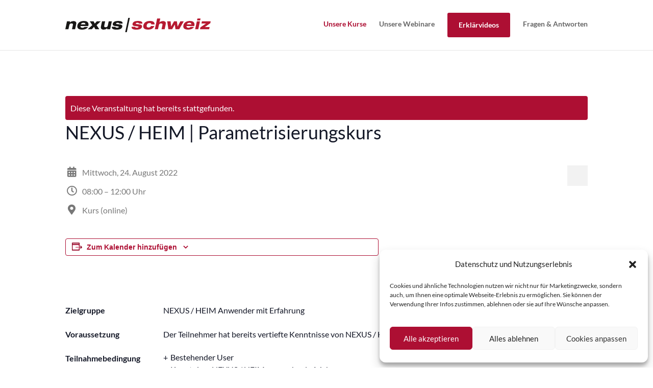

--- FILE ---
content_type: text/html; charset=UTF-8
request_url: https://academy.nexus-schweiz.ch/academy/parametrisierungskurs/
body_size: 18559
content:
<!DOCTYPE html>
<html lang="de">
<head>
	<meta charset="UTF-8" />


<meta http-equiv="X-UA-Compatible" content="IE=edge">
	<link rel="pingback" href="https://academy.nexus-schweiz.ch/xmlrpc.php" />

	<script type="text/javascript">
		document.documentElement.className = 'js';
	</script>
	
	<link rel='stylesheet' id='tribe-events-views-v2-bootstrap-datepicker-styles-css' href='https://academy.nexus-schweiz.ch/wp-content/plugins/the-events-calendar/vendor/bootstrap-datepicker/css/bootstrap-datepicker.standalone.min.css?ver=6.15.12.2' type='text/css' media='all' />
<link rel='stylesheet' id='tec-variables-skeleton-css' href='https://academy.nexus-schweiz.ch/wp-content/plugins/the-events-calendar/common/build/css/variables-skeleton.css?ver=6.10.0' type='text/css' media='all' />
<link rel='stylesheet' id='tribe-common-skeleton-style-css' href='https://academy.nexus-schweiz.ch/wp-content/plugins/the-events-calendar/common/build/css/common-skeleton.css?ver=6.10.0' type='text/css' media='all' />
<link rel='stylesheet' id='tribe-tooltipster-css-css' href='https://academy.nexus-schweiz.ch/wp-content/plugins/the-events-calendar/common/vendor/tooltipster/tooltipster.bundle.min.css?ver=6.10.0' type='text/css' media='all' />
<link rel='stylesheet' id='tribe-events-views-v2-skeleton-css' href='https://academy.nexus-schweiz.ch/wp-content/plugins/the-events-calendar/build/css/views-skeleton.css?ver=6.15.12.2' type='text/css' media='all' />
<link rel='stylesheet' id='tec-variables-full-css' href='https://academy.nexus-schweiz.ch/wp-content/plugins/the-events-calendar/common/build/css/variables-full.css?ver=6.10.0' type='text/css' media='all' />
<link rel='stylesheet' id='tribe-common-full-style-css' href='https://academy.nexus-schweiz.ch/wp-content/plugins/the-events-calendar/common/build/css/common-full.css?ver=6.10.0' type='text/css' media='all' />
<link rel='stylesheet' id='tribe-events-views-v2-full-css' href='https://academy.nexus-schweiz.ch/wp-content/plugins/the-events-calendar/build/css/views-full.css?ver=6.15.12.2' type='text/css' media='all' />
<link rel='stylesheet' id='tribe-events-views-v2-print-css' href='https://academy.nexus-schweiz.ch/wp-content/plugins/the-events-calendar/build/css/views-print.css?ver=6.15.12.2' type='text/css' media='print' />
<link rel='stylesheet' id='tribe-events-pro-views-v2-print-css' href='https://academy.nexus-schweiz.ch/wp-content/plugins/events-calendar-pro/build/css/views-print.css?ver=7.7.11' type='text/css' media='print' />
<meta name='robots' content='index, follow, max-image-preview:large, max-snippet:-1, max-video-preview:-1' />

	<!-- This site is optimized with the Yoast SEO plugin v26.6 - https://yoast.com/wordpress/plugins/seo/ -->
	<title>Parametrisierungskurs - Academy - NEXUS Schweiz AG</title>
	<link rel="canonical" href="https://academy.nexus-schweiz.ch/academy/parametrisierungskurs/" />
	<meta property="og:locale" content="de_DE" />
	<meta property="og:type" content="article" />
	<meta property="og:title" content="Parametrisierungskurs - Academy - NEXUS Schweiz AG" />
	<meta property="og:url" content="https://academy.nexus-schweiz.ch/academy/parametrisierungskurs/" />
	<meta property="og:site_name" content="Academy - NEXUS Schweiz AG" />
	<meta property="article:modified_time" content="2021-11-29T15:11:44+00:00" />
	<meta name="twitter:card" content="summary_large_image" />
	<meta name="twitter:label1" content="Geschätzte Lesezeit" />
	<meta name="twitter:data1" content="1 Minute" />
	<script type="application/ld+json" class="yoast-schema-graph">{"@context":"https://schema.org","@graph":[{"@type":"WebPage","@id":"https://academy.nexus-schweiz.ch/academy/parametrisierungskurs/","url":"https://academy.nexus-schweiz.ch/academy/parametrisierungskurs/","name":"Parametrisierungskurs - Academy - NEXUS Schweiz AG","isPartOf":{"@id":"https://academy.nexus-schweiz.ch/#website"},"datePublished":"2021-11-29T15:11:41+00:00","dateModified":"2021-11-29T15:11:44+00:00","breadcrumb":{"@id":"https://academy.nexus-schweiz.ch/academy/parametrisierungskurs/#breadcrumb"},"inLanguage":"de","potentialAction":[{"@type":"ReadAction","target":["https://academy.nexus-schweiz.ch/academy/parametrisierungskurs/"]}]},{"@type":"BreadcrumbList","@id":"https://academy.nexus-schweiz.ch/academy/parametrisierungskurs/#breadcrumb","itemListElement":[{"@type":"ListItem","position":1,"name":"Startseite","item":"https://academy.nexus-schweiz.ch/"},{"@type":"ListItem","position":2,"name":"Veranstaltungen","item":"https://academy.nexus-schweiz.ch/academy/"},{"@type":"ListItem","position":3,"name":"NEXUS / HEIM | Parametrisierungskurs"}]},{"@type":"WebSite","@id":"https://academy.nexus-schweiz.ch/#website","url":"https://academy.nexus-schweiz.ch/","name":"Academy - NEXUS Schweiz AG","description":"Kursangebot der NEXUS Schweiz AG","potentialAction":[{"@type":"SearchAction","target":{"@type":"EntryPoint","urlTemplate":"https://academy.nexus-schweiz.ch/?s={search_term_string}"},"query-input":{"@type":"PropertyValueSpecification","valueRequired":true,"valueName":"search_term_string"}}],"inLanguage":"de"},{"@type":"Event","name":"NEXUS / HEIM | Parametrisierungskurs","description":"","url":"https://academy.nexus-schweiz.ch/academy/parametrisierungskurs/","eventAttendanceMode":"https://schema.org/OfflineEventAttendanceMode","eventStatus":"https://schema.org/EventScheduled","startDate":"2022-08-24T08:00:00+02:00","endDate":"2022-08-24T12:00:00+02:00","location":{"@type":"Place","name":"Kurs (online)","description":"","url":"https://academy.nexus-schweiz.ch/veranstaltungsort/webinar/","address":{"@type":"PostalAddress","addressLocality":"Kurs (online)"},"telephone":"","sameAs":""},"@id":"https://academy.nexus-schweiz.ch/academy/parametrisierungskurs/#event","mainEntityOfPage":{"@id":"https://academy.nexus-schweiz.ch/academy/parametrisierungskurs/"}}]}</script>
	<!-- / Yoast SEO plugin. -->


<link rel='dns-prefetch' href='//connect.facebook.net' />

<link rel='dns-prefetch' href='//use.fontawesome.com' />
<link rel="alternate" type="application/rss+xml" title="Academy - NEXUS Schweiz AG &raquo; Feed" href="https://academy.nexus-schweiz.ch/feed/" />
<link rel="alternate" type="application/rss+xml" title="Academy - NEXUS Schweiz AG &raquo; Kommentar-Feed" href="https://academy.nexus-schweiz.ch/comments/feed/" />
<link rel="alternate" type="text/calendar" title="Academy - NEXUS Schweiz AG &raquo; iCal Feed" href="https://academy.nexus-schweiz.ch/academy/?ical=1" />
<link rel="alternate" type="application/rss+xml" title="Academy - NEXUS Schweiz AG &raquo; NEXUS / HEIM | Parametrisierungskurs-Kommentar-Feed" href="https://academy.nexus-schweiz.ch/academy/parametrisierungskurs/feed/" />
<link rel="alternate" title="oEmbed (JSON)" type="application/json+oembed" href="https://academy.nexus-schweiz.ch/wp-json/oembed/1.0/embed?url=https%3A%2F%2Facademy.nexus-schweiz.ch%2Facademy%2Fparametrisierungskurs%2F" />
<link rel="alternate" title="oEmbed (XML)" type="text/xml+oembed" href="https://academy.nexus-schweiz.ch/wp-json/oembed/1.0/embed?url=https%3A%2F%2Facademy.nexus-schweiz.ch%2Facademy%2Fparametrisierungskurs%2F&#038;format=xml" />
<meta content="Divi Child v.1.0.0" name="generator"/><link rel='stylesheet' id='tribe-events-full-pro-calendar-style-css' href='https://academy.nexus-schweiz.ch/wp-content/plugins/events-calendar-pro/build/css/tribe-events-pro-full.css?ver=7.7.11' type='text/css' media='all' />
<link rel='stylesheet' id='tribe-events-virtual-skeleton-css' href='https://academy.nexus-schweiz.ch/wp-content/plugins/events-calendar-pro/build/css/events-virtual-skeleton.css?ver=7.7.11' type='text/css' media='all' />
<link rel='stylesheet' id='tribe-events-virtual-full-css' href='https://academy.nexus-schweiz.ch/wp-content/plugins/events-calendar-pro/build/css/events-virtual-full.css?ver=7.7.11' type='text/css' media='all' />
<link rel='stylesheet' id='tribe-events-virtual-single-skeleton-css' href='https://academy.nexus-schweiz.ch/wp-content/plugins/events-calendar-pro/build/css/events-virtual-single-skeleton.css?ver=7.7.11' type='text/css' media='all' />
<link rel='stylesheet' id='tribe-events-virtual-single-full-css' href='https://academy.nexus-schweiz.ch/wp-content/plugins/events-calendar-pro/build/css/events-virtual-single-full.css?ver=7.7.11' type='text/css' media='all' />
<link rel='stylesheet' id='tec-events-pro-single-css' href='https://academy.nexus-schweiz.ch/wp-content/plugins/events-calendar-pro/build/css/events-single.css?ver=7.7.11' type='text/css' media='all' />
<link rel='stylesheet' id='tribe-events-calendar-pro-style-css' href='https://academy.nexus-schweiz.ch/wp-content/plugins/events-calendar-pro/build/css/tribe-events-pro-full.css?ver=7.7.11' type='text/css' media='all' />
<link rel='stylesheet' id='tribe-events-pro-mini-calendar-block-styles-css' href='https://academy.nexus-schweiz.ch/wp-content/plugins/events-calendar-pro/build/css/tribe-events-pro-mini-calendar-block.css?ver=7.7.11' type='text/css' media='all' />
<link rel='stylesheet' id='tribe-events-v2-single-skeleton-css' href='https://academy.nexus-schweiz.ch/wp-content/plugins/the-events-calendar/build/css/tribe-events-single-skeleton.css?ver=6.15.12.2' type='text/css' media='all' />
<link rel='stylesheet' id='tribe-events-v2-single-skeleton-full-css' href='https://academy.nexus-schweiz.ch/wp-content/plugins/the-events-calendar/build/css/tribe-events-single-full.css?ver=6.15.12.2' type='text/css' media='all' />
<link rel='stylesheet' id='tribe-events-virtual-single-v2-skeleton-css' href='https://academy.nexus-schweiz.ch/wp-content/plugins/events-calendar-pro/build/css/events-virtual-single-v2-skeleton.css?ver=7.7.11' type='text/css' media='all' />
<link rel='stylesheet' id='tribe-events-virtual-single-v2-full-css' href='https://academy.nexus-schweiz.ch/wp-content/plugins/events-calendar-pro/build/css/events-virtual-single-v2-full.css?ver=7.7.11' type='text/css' media='all' />
<link rel='stylesheet' id='tribe-events-v2-virtual-single-block-css' href='https://academy.nexus-schweiz.ch/wp-content/plugins/events-calendar-pro/build/css/events-virtual-single-block.css?ver=7.7.11' type='text/css' media='all' />
<link rel='stylesheet' id='tec-events-pro-single-style-css' href='https://academy.nexus-schweiz.ch/wp-content/plugins/events-calendar-pro/build/css/custom-tables-v1/single.css?ver=7.7.11' type='text/css' media='all' />
<link rel='stylesheet' id='wp-components-css' href='https://academy.nexus-schweiz.ch/wp-includes/css/dist/components/style.min.css?ver=6.9' type='text/css' media='all' />
<link rel='stylesheet' id='wp-preferences-css' href='https://academy.nexus-schweiz.ch/wp-includes/css/dist/preferences/style.min.css?ver=6.9' type='text/css' media='all' />
<link rel='stylesheet' id='wp-block-editor-css' href='https://academy.nexus-schweiz.ch/wp-includes/css/dist/block-editor/style.min.css?ver=6.9' type='text/css' media='all' />
<link rel='stylesheet' id='popup-maker-block-library-style-css' href='https://academy.nexus-schweiz.ch/wp-content/plugins/popup-maker/dist/packages/block-library-style.css?ver=dbea705cfafe089d65f1' type='text/css' media='all' />
<link rel='stylesheet' id='tribe-events-v2-single-blocks-css' href='https://academy.nexus-schweiz.ch/wp-content/plugins/the-events-calendar/build/css/tribe-events-single-blocks.css?ver=6.15.12.2' type='text/css' media='all' />
<link rel='stylesheet' id='font-awesome-css' href='https://academy.nexus-schweiz.ch/wp-content/plugins/goodlayers-lms/font-awesome-new/css/font-awesome.min.css?ver=6.9' type='text/css' media='all' />
<link rel='stylesheet' id='lms-style-css' href='https://academy.nexus-schweiz.ch/wp-content/plugins/goodlayers-lms/lms-style.css?ver=6.9' type='text/css' media='all' />
<link rel='stylesheet' id='lms-style-custom-css' href='https://academy.nexus-schweiz.ch/wp-content/plugins/goodlayers-lms/lms-style-custom.css?ver=6.9' type='text/css' media='all' />
<link rel='stylesheet' id='rtec_styles-css' href='https://academy.nexus-schweiz.ch/wp-content/plugins/registrations-for-the-events-calendar/css/rtec-styles.css?ver=2.6.2' type='text/css' media='all' />
<link rel='stylesheet' id='swiper-lib-css' href='https://academy.nexus-schweiz.ch/wp-content/plugins/syn-divi-extension/styles/swiperjs/swiper-bundle.min.css?ver=6.9' type='text/css' media='all' />
<link rel='stylesheet' id='cmplz-general-css' href='https://academy.nexus-schweiz.ch/wp-content/plugins/complianz-gdpr/assets/css/cookieblocker.min.css?ver=1767772863' type='text/css' media='all' />
<link rel='stylesheet' id='tribe-events-block-event-venue-css' href='https://academy.nexus-schweiz.ch/wp-content/plugins/the-events-calendar/build/event-venue/frontend.css?ver=6.15.12.2' type='text/css' media='all' />
<link rel='stylesheet' id='syn-divi-extension-styles-css' href='https://academy.nexus-schweiz.ch/wp-content/plugins/syn-divi-extension/styles/style.min.css?ver=1.0.0' type='text/css' media='all' />
<link rel='stylesheet' id='et-builder-googlefonts-cached-css' href='//academy.nexus-schweiz.ch/wp-content/uploads/omgf/et-builder-googlefonts-cached/et-builder-googlefonts-cached.css?ver=1676622963' type='text/css' media='all' />
<link rel='stylesheet' id='bfa-font-awesome-css' href='https://use.fontawesome.com/releases/v5.15.4/css/all.css?ver=2.0.3' type='text/css' media='all' />
<link rel='stylesheet' id='bfa-font-awesome-v4-shim-css' href='https://use.fontawesome.com/releases/v5.15.4/css/v4-shims.css?ver=2.0.3' type='text/css' media='all' />
<style id='bfa-font-awesome-v4-shim-inline-css' type='text/css'>

			@font-face {
				font-family: 'FontAwesome';
				src: url('https://use.fontawesome.com/releases/v5.15.4/webfonts/fa-brands-400.eot'),
				url('https://use.fontawesome.com/releases/v5.15.4/webfonts/fa-brands-400.eot?#iefix') format('embedded-opentype'),
				url('https://use.fontawesome.com/releases/v5.15.4/webfonts/fa-brands-400.woff2') format('woff2'),
				url('https://use.fontawesome.com/releases/v5.15.4/webfonts/fa-brands-400.woff') format('woff'),
				url('https://use.fontawesome.com/releases/v5.15.4/webfonts/fa-brands-400.ttf') format('truetype'),
				url('https://use.fontawesome.com/releases/v5.15.4/webfonts/fa-brands-400.svg#fontawesome') format('svg');
			}

			@font-face {
				font-family: 'FontAwesome';
				src: url('https://use.fontawesome.com/releases/v5.15.4/webfonts/fa-solid-900.eot'),
				url('https://use.fontawesome.com/releases/v5.15.4/webfonts/fa-solid-900.eot?#iefix') format('embedded-opentype'),
				url('https://use.fontawesome.com/releases/v5.15.4/webfonts/fa-solid-900.woff2') format('woff2'),
				url('https://use.fontawesome.com/releases/v5.15.4/webfonts/fa-solid-900.woff') format('woff'),
				url('https://use.fontawesome.com/releases/v5.15.4/webfonts/fa-solid-900.ttf') format('truetype'),
				url('https://use.fontawesome.com/releases/v5.15.4/webfonts/fa-solid-900.svg#fontawesome') format('svg');
			}

			@font-face {
				font-family: 'FontAwesome';
				src: url('https://use.fontawesome.com/releases/v5.15.4/webfonts/fa-regular-400.eot'),
				url('https://use.fontawesome.com/releases/v5.15.4/webfonts/fa-regular-400.eot?#iefix') format('embedded-opentype'),
				url('https://use.fontawesome.com/releases/v5.15.4/webfonts/fa-regular-400.woff2') format('woff2'),
				url('https://use.fontawesome.com/releases/v5.15.4/webfonts/fa-regular-400.woff') format('woff'),
				url('https://use.fontawesome.com/releases/v5.15.4/webfonts/fa-regular-400.ttf') format('truetype'),
				url('https://use.fontawesome.com/releases/v5.15.4/webfonts/fa-regular-400.svg#fontawesome') format('svg');
				unicode-range: U+F004-F005,U+F007,U+F017,U+F022,U+F024,U+F02E,U+F03E,U+F044,U+F057-F059,U+F06E,U+F070,U+F075,U+F07B-F07C,U+F080,U+F086,U+F089,U+F094,U+F09D,U+F0A0,U+F0A4-F0A7,U+F0C5,U+F0C7-F0C8,U+F0E0,U+F0EB,U+F0F3,U+F0F8,U+F0FE,U+F111,U+F118-F11A,U+F11C,U+F133,U+F144,U+F146,U+F14A,U+F14D-F14E,U+F150-F152,U+F15B-F15C,U+F164-F165,U+F185-F186,U+F191-F192,U+F1AD,U+F1C1-F1C9,U+F1CD,U+F1D8,U+F1E3,U+F1EA,U+F1F6,U+F1F9,U+F20A,U+F247-F249,U+F24D,U+F254-F25B,U+F25D,U+F267,U+F271-F274,U+F279,U+F28B,U+F28D,U+F2B5-F2B6,U+F2B9,U+F2BB,U+F2BD,U+F2C1-F2C2,U+F2D0,U+F2D2,U+F2DC,U+F2ED,U+F328,U+F358-F35B,U+F3A5,U+F3D1,U+F410,U+F4AD;
			}
		
/*# sourceURL=bfa-font-awesome-v4-shim-inline-css */
</style>
<link rel='stylesheet' id='um_modal-css' href='https://academy.nexus-schweiz.ch/wp-content/plugins/ultimate-member/assets/css/um-modal.min.css?ver=2.11.1' type='text/css' media='all' />
<link rel='stylesheet' id='um_ui-css' href='https://academy.nexus-schweiz.ch/wp-content/plugins/ultimate-member/assets/libs/jquery-ui/jquery-ui.min.css?ver=1.13.2' type='text/css' media='all' />
<link rel='stylesheet' id='um_tipsy-css' href='https://academy.nexus-schweiz.ch/wp-content/plugins/ultimate-member/assets/libs/tipsy/tipsy.min.css?ver=1.0.0a' type='text/css' media='all' />
<link rel='stylesheet' id='um_raty-css' href='https://academy.nexus-schweiz.ch/wp-content/plugins/ultimate-member/assets/libs/raty/um-raty.min.css?ver=2.6.0' type='text/css' media='all' />
<link rel='stylesheet' id='select2-css' href='https://academy.nexus-schweiz.ch/wp-content/plugins/ultimate-member/assets/libs/select2/select2.min.css?ver=4.0.13' type='text/css' media='all' />
<link rel='stylesheet' id='um_fileupload-css' href='https://academy.nexus-schweiz.ch/wp-content/plugins/ultimate-member/assets/css/um-fileupload.min.css?ver=2.11.1' type='text/css' media='all' />
<link rel='stylesheet' id='um_confirm-css' href='https://academy.nexus-schweiz.ch/wp-content/plugins/ultimate-member/assets/libs/um-confirm/um-confirm.min.css?ver=1.0' type='text/css' media='all' />
<link rel='stylesheet' id='um_datetime-css' href='https://academy.nexus-schweiz.ch/wp-content/plugins/ultimate-member/assets/libs/pickadate/default.min.css?ver=3.6.2' type='text/css' media='all' />
<link rel='stylesheet' id='um_datetime_date-css' href='https://academy.nexus-schweiz.ch/wp-content/plugins/ultimate-member/assets/libs/pickadate/default.date.min.css?ver=3.6.2' type='text/css' media='all' />
<link rel='stylesheet' id='um_datetime_time-css' href='https://academy.nexus-schweiz.ch/wp-content/plugins/ultimate-member/assets/libs/pickadate/default.time.min.css?ver=3.6.2' type='text/css' media='all' />
<link rel='stylesheet' id='um_fonticons_ii-css' href='https://academy.nexus-schweiz.ch/wp-content/plugins/ultimate-member/assets/libs/legacy/fonticons/fonticons-ii.min.css?ver=2.11.1' type='text/css' media='all' />
<link rel='stylesheet' id='um_fonticons_fa-css' href='https://academy.nexus-schweiz.ch/wp-content/plugins/ultimate-member/assets/libs/legacy/fonticons/fonticons-fa.min.css?ver=2.11.1' type='text/css' media='all' />
<link rel='stylesheet' id='um_fontawesome-css' href='https://academy.nexus-schweiz.ch/wp-content/plugins/ultimate-member/assets/css/um-fontawesome.min.css?ver=6.5.2' type='text/css' media='all' />
<link rel='stylesheet' id='um_common-css' href='https://academy.nexus-schweiz.ch/wp-content/plugins/ultimate-member/assets/css/common.min.css?ver=2.11.1' type='text/css' media='all' />
<link rel='stylesheet' id='um_responsive-css' href='https://academy.nexus-schweiz.ch/wp-content/plugins/ultimate-member/assets/css/um-responsive.min.css?ver=2.11.1' type='text/css' media='all' />
<link rel='stylesheet' id='um_styles-css' href='https://academy.nexus-schweiz.ch/wp-content/plugins/ultimate-member/assets/css/um-styles.min.css?ver=2.11.1' type='text/css' media='all' />
<link rel='stylesheet' id='um_crop-css' href='https://academy.nexus-schweiz.ch/wp-content/plugins/ultimate-member/assets/libs/cropper/cropper.min.css?ver=1.6.1' type='text/css' media='all' />
<link rel='stylesheet' id='um_profile-css' href='https://academy.nexus-schweiz.ch/wp-content/plugins/ultimate-member/assets/css/um-profile.min.css?ver=2.11.1' type='text/css' media='all' />
<link rel='stylesheet' id='um_account-css' href='https://academy.nexus-schweiz.ch/wp-content/plugins/ultimate-member/assets/css/um-account.min.css?ver=2.11.1' type='text/css' media='all' />
<link rel='stylesheet' id='um_misc-css' href='https://academy.nexus-schweiz.ch/wp-content/plugins/ultimate-member/assets/css/um-misc.min.css?ver=2.11.1' type='text/css' media='all' />
<link rel='stylesheet' id='um_default_css-css' href='https://academy.nexus-schweiz.ch/wp-content/plugins/ultimate-member/assets/css/um-old-default.min.css?ver=2.11.1' type='text/css' media='all' />
<link rel='stylesheet' id='divi-style-parent-css' href='https://academy.nexus-schweiz.ch/wp-content/themes/Divi/style-static.min.css?ver=4.27.5' type='text/css' media='all' />
<link rel='stylesheet' id='divi-style-pum-css' href='https://academy.nexus-schweiz.ch/wp-content/themes/divi-child/style.css?ver=4.27.5' type='text/css' media='all' />
<script type="text/javascript" src="https://academy.nexus-schweiz.ch/wp-includes/js/jquery/jquery.min.js?ver=3.7.1" id="jquery-core-js"></script>
<script type="text/javascript" src="https://academy.nexus-schweiz.ch/wp-includes/js/jquery/jquery-migrate.min.js?ver=3.4.1" id="jquery-migrate-js"></script>
<script type="text/javascript" src="https://academy.nexus-schweiz.ch/wp-content/plugins/the-events-calendar/common/build/js/tribe-common.js?ver=9c44e11f3503a33e9540" id="tribe-common-js"></script>
<script type="text/javascript" src="https://academy.nexus-schweiz.ch/wp-content/plugins/the-events-calendar/build/js/views/breakpoints.js?ver=4208de2df2852e0b91ec" id="tribe-events-views-v2-breakpoints-js"></script>
<script type="text/javascript" src="https://academy.nexus-schweiz.ch/wp-content/plugins/syn-divi-extension/scripts/swiperjs/swiper-bundle.min.js?ver=6.9" id="swiper-lib-js"></script>
<script type="text/javascript" src="https://academy.nexus-schweiz.ch/wp-content/themes/divi-child/assets/js/theme-script.js?ver=6.9" id="theme-script-js"></script>
<script type="text/javascript" src="https://academy.nexus-schweiz.ch/wp-content/plugins/ultimate-member/assets/js/um-gdpr.min.js?ver=2.11.1" id="um-gdpr-js"></script>
<link rel="https://api.w.org/" href="https://academy.nexus-schweiz.ch/wp-json/" /><link rel="alternate" title="JSON" type="application/json" href="https://academy.nexus-schweiz.ch/wp-json/wp/v2/tribe_events/2393" /><link rel="EditURI" type="application/rsd+xml" title="RSD" href="https://academy.nexus-schweiz.ch/xmlrpc.php?rsd" />
<meta name="generator" content="WordPress 6.9" />
<link rel='shortlink' href='https://academy.nexus-schweiz.ch/?p=2393' />
<meta name="tec-api-version" content="v1"><meta name="tec-api-origin" content="https://academy.nexus-schweiz.ch"><link rel="alternate" href="https://academy.nexus-schweiz.ch/wp-json/tribe/events/v1/events/2393" />			<style>.cmplz-hidden {
					display: none !important;
				}</style><meta name="viewport" content="width=device-width, initial-scale=1.0, maximum-scale=1.0, user-scalable=0" /><style type="text/css" id="custom-background-css">
body.custom-background { background-color: #ffffff; }
</style>
	<link rel="icon" href="https://academy.nexus-schweiz.ch/wp-content/uploads/cropped-favicon-32x32.png" sizes="32x32" />
<link rel="icon" href="https://academy.nexus-schweiz.ch/wp-content/uploads/cropped-favicon-192x192.png" sizes="192x192" />
<link rel="apple-touch-icon" href="https://academy.nexus-schweiz.ch/wp-content/uploads/cropped-favicon-180x180.png" />
<meta name="msapplication-TileImage" content="https://academy.nexus-schweiz.ch/wp-content/uploads/cropped-favicon-270x270.png" />
<link rel="stylesheet" id="et-core-unified-tb-258-2393-cached-inline-styles" href="https://academy.nexus-schweiz.ch/wp-content/et-cache/2393/et-core-unified-tb-258-2393.min.css?ver=1766608617" /><link rel="stylesheet" id="et-core-unified-tb-258-deferred-2393-cached-inline-styles" href="https://academy.nexus-schweiz.ch/wp-content/et-cache/2393/et-core-unified-tb-258-deferred-2393.min.css?ver=1766608617" /><style id='global-styles-inline-css' type='text/css'>
:root{--wp--preset--aspect-ratio--square: 1;--wp--preset--aspect-ratio--4-3: 4/3;--wp--preset--aspect-ratio--3-4: 3/4;--wp--preset--aspect-ratio--3-2: 3/2;--wp--preset--aspect-ratio--2-3: 2/3;--wp--preset--aspect-ratio--16-9: 16/9;--wp--preset--aspect-ratio--9-16: 9/16;--wp--preset--color--black: #000000;--wp--preset--color--cyan-bluish-gray: #abb8c3;--wp--preset--color--white: #ffffff;--wp--preset--color--pale-pink: #f78da7;--wp--preset--color--vivid-red: #cf2e2e;--wp--preset--color--luminous-vivid-orange: #ff6900;--wp--preset--color--luminous-vivid-amber: #fcb900;--wp--preset--color--light-green-cyan: #7bdcb5;--wp--preset--color--vivid-green-cyan: #00d084;--wp--preset--color--pale-cyan-blue: #8ed1fc;--wp--preset--color--vivid-cyan-blue: #0693e3;--wp--preset--color--vivid-purple: #9b51e0;--wp--preset--gradient--vivid-cyan-blue-to-vivid-purple: linear-gradient(135deg,rgb(6,147,227) 0%,rgb(155,81,224) 100%);--wp--preset--gradient--light-green-cyan-to-vivid-green-cyan: linear-gradient(135deg,rgb(122,220,180) 0%,rgb(0,208,130) 100%);--wp--preset--gradient--luminous-vivid-amber-to-luminous-vivid-orange: linear-gradient(135deg,rgb(252,185,0) 0%,rgb(255,105,0) 100%);--wp--preset--gradient--luminous-vivid-orange-to-vivid-red: linear-gradient(135deg,rgb(255,105,0) 0%,rgb(207,46,46) 100%);--wp--preset--gradient--very-light-gray-to-cyan-bluish-gray: linear-gradient(135deg,rgb(238,238,238) 0%,rgb(169,184,195) 100%);--wp--preset--gradient--cool-to-warm-spectrum: linear-gradient(135deg,rgb(74,234,220) 0%,rgb(151,120,209) 20%,rgb(207,42,186) 40%,rgb(238,44,130) 60%,rgb(251,105,98) 80%,rgb(254,248,76) 100%);--wp--preset--gradient--blush-light-purple: linear-gradient(135deg,rgb(255,206,236) 0%,rgb(152,150,240) 100%);--wp--preset--gradient--blush-bordeaux: linear-gradient(135deg,rgb(254,205,165) 0%,rgb(254,45,45) 50%,rgb(107,0,62) 100%);--wp--preset--gradient--luminous-dusk: linear-gradient(135deg,rgb(255,203,112) 0%,rgb(199,81,192) 50%,rgb(65,88,208) 100%);--wp--preset--gradient--pale-ocean: linear-gradient(135deg,rgb(255,245,203) 0%,rgb(182,227,212) 50%,rgb(51,167,181) 100%);--wp--preset--gradient--electric-grass: linear-gradient(135deg,rgb(202,248,128) 0%,rgb(113,206,126) 100%);--wp--preset--gradient--midnight: linear-gradient(135deg,rgb(2,3,129) 0%,rgb(40,116,252) 100%);--wp--preset--font-size--small: 13px;--wp--preset--font-size--medium: 20px;--wp--preset--font-size--large: 36px;--wp--preset--font-size--x-large: 42px;--wp--preset--spacing--20: 0.44rem;--wp--preset--spacing--30: 0.67rem;--wp--preset--spacing--40: 1rem;--wp--preset--spacing--50: 1.5rem;--wp--preset--spacing--60: 2.25rem;--wp--preset--spacing--70: 3.38rem;--wp--preset--spacing--80: 5.06rem;--wp--preset--shadow--natural: 6px 6px 9px rgba(0, 0, 0, 0.2);--wp--preset--shadow--deep: 12px 12px 50px rgba(0, 0, 0, 0.4);--wp--preset--shadow--sharp: 6px 6px 0px rgba(0, 0, 0, 0.2);--wp--preset--shadow--outlined: 6px 6px 0px -3px rgb(255, 255, 255), 6px 6px rgb(0, 0, 0);--wp--preset--shadow--crisp: 6px 6px 0px rgb(0, 0, 0);}:root { --wp--style--global--content-size: 823px;--wp--style--global--wide-size: 1080px; }:where(body) { margin: 0; }.wp-site-blocks > .alignleft { float: left; margin-right: 2em; }.wp-site-blocks > .alignright { float: right; margin-left: 2em; }.wp-site-blocks > .aligncenter { justify-content: center; margin-left: auto; margin-right: auto; }:where(.is-layout-flex){gap: 0.5em;}:where(.is-layout-grid){gap: 0.5em;}.is-layout-flow > .alignleft{float: left;margin-inline-start: 0;margin-inline-end: 2em;}.is-layout-flow > .alignright{float: right;margin-inline-start: 2em;margin-inline-end: 0;}.is-layout-flow > .aligncenter{margin-left: auto !important;margin-right: auto !important;}.is-layout-constrained > .alignleft{float: left;margin-inline-start: 0;margin-inline-end: 2em;}.is-layout-constrained > .alignright{float: right;margin-inline-start: 2em;margin-inline-end: 0;}.is-layout-constrained > .aligncenter{margin-left: auto !important;margin-right: auto !important;}.is-layout-constrained > :where(:not(.alignleft):not(.alignright):not(.alignfull)){max-width: var(--wp--style--global--content-size);margin-left: auto !important;margin-right: auto !important;}.is-layout-constrained > .alignwide{max-width: var(--wp--style--global--wide-size);}body .is-layout-flex{display: flex;}.is-layout-flex{flex-wrap: wrap;align-items: center;}.is-layout-flex > :is(*, div){margin: 0;}body .is-layout-grid{display: grid;}.is-layout-grid > :is(*, div){margin: 0;}body{padding-top: 0px;padding-right: 0px;padding-bottom: 0px;padding-left: 0px;}:root :where(.wp-element-button, .wp-block-button__link){background-color: #32373c;border-width: 0;color: #fff;font-family: inherit;font-size: inherit;font-style: inherit;font-weight: inherit;letter-spacing: inherit;line-height: inherit;padding-top: calc(0.667em + 2px);padding-right: calc(1.333em + 2px);padding-bottom: calc(0.667em + 2px);padding-left: calc(1.333em + 2px);text-decoration: none;text-transform: inherit;}.has-black-color{color: var(--wp--preset--color--black) !important;}.has-cyan-bluish-gray-color{color: var(--wp--preset--color--cyan-bluish-gray) !important;}.has-white-color{color: var(--wp--preset--color--white) !important;}.has-pale-pink-color{color: var(--wp--preset--color--pale-pink) !important;}.has-vivid-red-color{color: var(--wp--preset--color--vivid-red) !important;}.has-luminous-vivid-orange-color{color: var(--wp--preset--color--luminous-vivid-orange) !important;}.has-luminous-vivid-amber-color{color: var(--wp--preset--color--luminous-vivid-amber) !important;}.has-light-green-cyan-color{color: var(--wp--preset--color--light-green-cyan) !important;}.has-vivid-green-cyan-color{color: var(--wp--preset--color--vivid-green-cyan) !important;}.has-pale-cyan-blue-color{color: var(--wp--preset--color--pale-cyan-blue) !important;}.has-vivid-cyan-blue-color{color: var(--wp--preset--color--vivid-cyan-blue) !important;}.has-vivid-purple-color{color: var(--wp--preset--color--vivid-purple) !important;}.has-black-background-color{background-color: var(--wp--preset--color--black) !important;}.has-cyan-bluish-gray-background-color{background-color: var(--wp--preset--color--cyan-bluish-gray) !important;}.has-white-background-color{background-color: var(--wp--preset--color--white) !important;}.has-pale-pink-background-color{background-color: var(--wp--preset--color--pale-pink) !important;}.has-vivid-red-background-color{background-color: var(--wp--preset--color--vivid-red) !important;}.has-luminous-vivid-orange-background-color{background-color: var(--wp--preset--color--luminous-vivid-orange) !important;}.has-luminous-vivid-amber-background-color{background-color: var(--wp--preset--color--luminous-vivid-amber) !important;}.has-light-green-cyan-background-color{background-color: var(--wp--preset--color--light-green-cyan) !important;}.has-vivid-green-cyan-background-color{background-color: var(--wp--preset--color--vivid-green-cyan) !important;}.has-pale-cyan-blue-background-color{background-color: var(--wp--preset--color--pale-cyan-blue) !important;}.has-vivid-cyan-blue-background-color{background-color: var(--wp--preset--color--vivid-cyan-blue) !important;}.has-vivid-purple-background-color{background-color: var(--wp--preset--color--vivid-purple) !important;}.has-black-border-color{border-color: var(--wp--preset--color--black) !important;}.has-cyan-bluish-gray-border-color{border-color: var(--wp--preset--color--cyan-bluish-gray) !important;}.has-white-border-color{border-color: var(--wp--preset--color--white) !important;}.has-pale-pink-border-color{border-color: var(--wp--preset--color--pale-pink) !important;}.has-vivid-red-border-color{border-color: var(--wp--preset--color--vivid-red) !important;}.has-luminous-vivid-orange-border-color{border-color: var(--wp--preset--color--luminous-vivid-orange) !important;}.has-luminous-vivid-amber-border-color{border-color: var(--wp--preset--color--luminous-vivid-amber) !important;}.has-light-green-cyan-border-color{border-color: var(--wp--preset--color--light-green-cyan) !important;}.has-vivid-green-cyan-border-color{border-color: var(--wp--preset--color--vivid-green-cyan) !important;}.has-pale-cyan-blue-border-color{border-color: var(--wp--preset--color--pale-cyan-blue) !important;}.has-vivid-cyan-blue-border-color{border-color: var(--wp--preset--color--vivid-cyan-blue) !important;}.has-vivid-purple-border-color{border-color: var(--wp--preset--color--vivid-purple) !important;}.has-vivid-cyan-blue-to-vivid-purple-gradient-background{background: var(--wp--preset--gradient--vivid-cyan-blue-to-vivid-purple) !important;}.has-light-green-cyan-to-vivid-green-cyan-gradient-background{background: var(--wp--preset--gradient--light-green-cyan-to-vivid-green-cyan) !important;}.has-luminous-vivid-amber-to-luminous-vivid-orange-gradient-background{background: var(--wp--preset--gradient--luminous-vivid-amber-to-luminous-vivid-orange) !important;}.has-luminous-vivid-orange-to-vivid-red-gradient-background{background: var(--wp--preset--gradient--luminous-vivid-orange-to-vivid-red) !important;}.has-very-light-gray-to-cyan-bluish-gray-gradient-background{background: var(--wp--preset--gradient--very-light-gray-to-cyan-bluish-gray) !important;}.has-cool-to-warm-spectrum-gradient-background{background: var(--wp--preset--gradient--cool-to-warm-spectrum) !important;}.has-blush-light-purple-gradient-background{background: var(--wp--preset--gradient--blush-light-purple) !important;}.has-blush-bordeaux-gradient-background{background: var(--wp--preset--gradient--blush-bordeaux) !important;}.has-luminous-dusk-gradient-background{background: var(--wp--preset--gradient--luminous-dusk) !important;}.has-pale-ocean-gradient-background{background: var(--wp--preset--gradient--pale-ocean) !important;}.has-electric-grass-gradient-background{background: var(--wp--preset--gradient--electric-grass) !important;}.has-midnight-gradient-background{background: var(--wp--preset--gradient--midnight) !important;}.has-small-font-size{font-size: var(--wp--preset--font-size--small) !important;}.has-medium-font-size{font-size: var(--wp--preset--font-size--medium) !important;}.has-large-font-size{font-size: var(--wp--preset--font-size--large) !important;}.has-x-large-font-size{font-size: var(--wp--preset--font-size--x-large) !important;}
/*# sourceURL=global-styles-inline-css */
</style>
</head>
<body data-cmplz=2 class="wp-singular tribe_events-template-default single single-tribe_events postid-2393 custom-background wp-theme-Divi wp-child-theme-divi-child et-tb-has-template et-tb-has-footer tribe-events-page-template tribe-no-js tribe-filter-live et_button_no_icon et_pb_button_helper_class et_fixed_nav et_show_nav et_primary_nav_dropdown_animation_fade et_secondary_nav_dropdown_animation_fade et_header_style_left et_pb_svg_logo et_cover_background et_pb_gutter osx et_pb_gutters3 et_pb_pagebuilder_layout et_right_sidebar et_divi_theme et-db events-single tribe-events-style-full tribe-events-style-theme">
	<div id="page-container">
<div id="et-boc" class="et-boc">
			
		

	<header id="main-header" data-height-onload="66">
		<div class="container clearfix et_menu_container">
					<div class="logo_container">
				<span class="logo_helper"></span>
				<a href="https://academy.nexus-schweiz.ch/">
				<img src="https://academy.nexus-schweiz.ch/wp-content/uploads/nexus_schweiz.svg" width="470" height="46" alt="Academy - NEXUS Schweiz AG" id="logo" data-height-percentage="35" />
				</a>
			</div>
					<div id="et-top-navigation" data-height="66" data-fixed-height="40">
									<nav id="top-menu-nav">
					<ul id="top-menu" class="nav"><li class="menu-item menu-item-type-custom menu-item-object-custom current-menu-item current_page_item menu-item-374"><a href="https://academy.nexus-schweiz.ch/academy/">Unsere Kurse</a></li>
<li class="menu-item menu-item-type-custom menu-item-object-custom menu-item-2098"><a target="_blank" href="https://www.nexus-schweiz.ch/webinare-events">Unsere Webinare</a></li>
<li class="button menu-item menu-item-type-post_type menu-item-object-page menu-item-2761"><a href="https://academy.nexus-schweiz.ch/erklaervideos/">Erklärvideos</a></li>
<li class="menu-item menu-item-type-post_type menu-item-object-page menu-item-2120"><a href="https://academy.nexus-schweiz.ch/fragen-und-antworten/">Fragen &#038; Antworten</a></li>
</ul>					</nav>
				
				
				
				
				<div id="et_mobile_nav_menu">
				<div class="mobile_nav closed">
					<span class="select_page">Seite wählen</span>
					<span class="mobile_menu_bar mobile_menu_bar_toggle"></span>
				</div>
			</div>			</div> <!-- #et-top-navigation -->
		</div> <!-- .container -->
			</header> <!-- #main-header -->
<div id="et-main-area">
	<section id="tribe-events-pg-template" class="tribe-events-pg-template" role="main"><div class="tribe-events-before-html"></div><span class="tribe-events-ajax-loading"><img class="tribe-events-spinner-medium" src="https://academy.nexus-schweiz.ch/wp-content/plugins/the-events-calendar/src/resources/images/tribe-loading.gif" alt="Lade Veranstaltungen" /></span>
<div id="tribe-events-content" class="tribe-events-single">

	<!-- Notices -->
	<div class="tribe-events-notices"><ul><li>Diese Veranstaltung hat bereits stattgefunden.</li></ul></div>
	<h1 class="tribe-events-single-event-title">NEXUS / HEIM | Parametrisierungskurs</h1>
	<div class="tribe-row">
		<div class="tribe-col-9">

			<div class="tribe-single-meta tribe-events-date">
				<i class="fa fa-calendar"></i>
								Mittwoch, 24. August 2022			</div>
			<div class="tribe-single-meta tribe-events-time">
				<i class="fa fa-clock-o"></i>
												08:00 – 12:00 Uhr							</div>
			<div class="tribe-single-meta tribe-events-venue">
				<i class="fa fa-map-marker"></i>
									<span class="tribe-address">



	<span class="tribe-locality nx-online">Kurs (online)</span>



</span>
							</div>
			<!--<div class="tribe-single-meta tribe-events-phone">
				<i class="fa fa-phone"></i>
							</div>-->

			
			<div class="tribe-events tribe-common">
	<div class="tribe-events-c-subscribe-dropdown__container">
		<div class="tribe-events-c-subscribe-dropdown">
			<div class="tribe-common-c-btn-border tribe-events-c-subscribe-dropdown__button">
				<svg
	 class="tribe-common-c-svgicon tribe-common-c-svgicon--cal-export tribe-events-c-subscribe-dropdown__export-icon" 	aria-hidden="true"
	viewBox="0 0 23 17"
	xmlns="http://www.w3.org/2000/svg"
>
	<path fill-rule="evenodd" clip-rule="evenodd" d="M.128.896V16.13c0 .211.145.383.323.383h15.354c.179 0 .323-.172.323-.383V.896c0-.212-.144-.383-.323-.383H.451C.273.513.128.684.128.896Zm16 6.742h-.901V4.679H1.009v10.729h14.218v-3.336h.901V7.638ZM1.01 1.614h14.218v2.058H1.009V1.614Z" />
	<path d="M20.5 9.846H8.312M18.524 6.953l2.89 2.909-2.855 2.855" stroke-width="1.2" stroke-linecap="round" stroke-linejoin="round"/>
</svg>
				<button
					class="tribe-events-c-subscribe-dropdown__button-text"
					aria-expanded="false"
					aria-controls="tribe-events-subscribe-dropdown-content"
					aria-label="Zeige Links an um Veranstaltungen zu deinem Kalender hinzuzufügen"
				>
					Zum Kalender hinzufügen				</button>
				<svg
	 class="tribe-common-c-svgicon tribe-common-c-svgicon--caret-down tribe-events-c-subscribe-dropdown__button-icon" 	aria-hidden="true"
	viewBox="0 0 10 7"
	xmlns="http://www.w3.org/2000/svg"
>
	<path fill-rule="evenodd" clip-rule="evenodd" d="M1.008.609L5 4.6 8.992.61l.958.958L5 6.517.05 1.566l.958-.958z" class="tribe-common-c-svgicon__svg-fill"/>
</svg>
			</div>
			<div id="tribe-events-subscribe-dropdown-content" class="tribe-events-c-subscribe-dropdown__content">
				<ul class="tribe-events-c-subscribe-dropdown__list">
											
<li class="tribe-events-c-subscribe-dropdown__list-item tribe-events-c-subscribe-dropdown__list-item--gcal">
	<a
		href="https://www.google.com/calendar/event?action=TEMPLATE&#038;dates=20220824T080000/20220824T120000&#038;text=NEXUS%20%2F%20HEIM%20%7C%20Parametrisierungskurs&#038;details=%5Bet_pb_section+fb_built%3D%221%22+_builder_version%3D%224.6.6%22+_module_preset%3D%22default%22%5D%5Bet_pb_row+_builder_version%3D%224.6.6%22+_module_preset%3D%22default%22%5D%5Bet_pb_column+type%3D%224_4%22+_builder_version%3D%224.6.6%22+_module_preset%3D%22default%22%5D%5Bet_pb_text+_builder_version%3D%224.9.4%22+_module_preset%3D%22default%22+hover_enabled%3D%220%22+sticky_enabled%3D%220%22%5D%3Ctable+class%3D%22reservation-event-comment%22+cellspacing%3D%220%22+cellpadding%3D%220%22+border%3D%220%22%3E%3Ctbody%3E%3Ctr+valign%3D%22top%22%3E%3Ctd%3EZielgruppe%3C%2Ftd%3E%3Ctd%3E+%3C%2Ftd%3E%3Ctd%3ENEXUS+%2F+HEIM+Anwender+mit+Erfahrung%3C%2Ftd%3E%3C%2Ftr%3E%3Ctr+valign%3D%22top%22%3E%3Ctd%3EVoraussetzung%3C%2Ftd%3E%3Ctd%3E+%3C%2Ftd%3E%3Ctd%3EDer+Teilnehmer+hat+bereits+vertiefte+Kenntnisse+von+NEXUS+%2F+HEIM.%3C%2Ftd%3E%3C%2Ftr%3E%3Ctr+valign%3D%22top%22%3E%3Ctd%3ETeilnahmebedingung%3C%2Ftd%3E%3Ctd%3E+%3C%2Ftd%3E%3Ctd%3E%3Cul%3E%3Cli%3EBestehender+User%3C%2Fli%3E%3Cli%3EKenntnisse+NEXUS+%2F+HEIM+von+mehr+als+1+Jahr%3C%2Fli%3E%3Cli%3EZwischen+dem+Grundkurs+und+Parametrisierungskurs+sind+mehr+als+6+Monate%3C%2Fli%3E%3C%2Ful%3E%3C%2Ftd%3E%3C%2Ftr%3E%3Ctr+valign%3D%22top%22%3E%3Ctd%3EZiele%3C%2Ftd%3E%3Ctd%3E+%3C%2Ftd%3E%3Ctd%3EDer+Anwender+kann+neue+Zimmer+erfassen+und+die+dazugeh%26ouml%3Brden%3C%2Ftd%3E%3C%2Ftr%3E%3C%2Ftbody%3E%3C%2Ftable%3E+%28Zeige+vollst%C3%A4ndige+Veranstaltung-Beschreibung+hier+an%3A+https%3A%2F%2Facademy.nexus-schweiz.ch%2Facademy%2Fparametrisierungskurs%2F%29&#038;location=Kurs%20(online),%20Kurs%20(online)&#038;trp=false&#038;ctz=Europe/Zurich&#038;sprop=website:https://academy.nexus-schweiz.ch"
		class="tribe-events-c-subscribe-dropdown__list-item-link"
		target="_blank"
		rel="noopener noreferrer nofollow noindex"
	>
		Google Kalender	</a>
</li>
											
<li class="tribe-events-c-subscribe-dropdown__list-item tribe-events-c-subscribe-dropdown__list-item--ical">
	<a
		href="webcal://academy.nexus-schweiz.ch/academy/parametrisierungskurs/?ical=1"
		class="tribe-events-c-subscribe-dropdown__list-item-link"
		target="_blank"
		rel="noopener noreferrer nofollow noindex"
	>
		iCalendar	</a>
</li>
											
<li class="tribe-events-c-subscribe-dropdown__list-item tribe-events-c-subscribe-dropdown__list-item--outlook-365">
	<a
		href="https://outlook.office.com/owa/?path=/calendar/action/compose&#038;rrv=addevent&#038;startdt=2022-08-24T08%3A00%3A00%2B02%3A00&#038;enddt=2022-08-24T12%3A00%3A00%2B02%3A00&#038;location=Kurs%20(online),%20Kurs%20(online)&#038;subject=Parametrisierungskurs&#038;body=%5Bet_pb_section%20fb_built%3D%221%22%20_builder_version%3D%224.6.6%22%20_module_preset%3D%22default%22%5D%5Bet_pb_row%20_builder_version%3D%224.6.6%22%20_module_preset%3D%22default%22%5D%5Bet_pb_column%20type%3D%224_4%22%20_builder_version%3D%224.6.6%22%20_module_preset%3D%22default%22%5D%5Bet_pb_text%20_builder_version%3D%224.9.4%22%20_module_preset%3D%22default%22%20hover_enabled%3D%220%22%20sticky_enabled%3D%220%22%5DZielgruppe%20NEXUS%20%2F%20HEIM%20Anwender%20mit%20ErfahrungVoraussetzung%20Der%20Teilnehmer%20hat%20bereits%20vertiefte%20Kenntnisse%20von%20NEXUS%20%2F%20HEIM.Teilnahmebedingung%20Bestehender%20UserKenntnisse%20NEXUS%20%2F%20HEIM%20von%20mehr%20als%201%20JahrZwischen%20dem%20Grundkurs%20und%20Parametrisierungskurs%20sind%20mehr%20als%206%20MonateZiele%20Der%20Anwender%20kann%20neue%20Zimmer%20erfassen%20und%20die%20dazugeh%26ouml%3Brdenden%20Leistungen%20parametrisieren.%20Leistungskatalog%20ist%20kein%20Fremdwort%20mehr.%20Freie%20Felder%20k%26ouml%3Bnnen%20erfasst%20und%20zugeordnet%20werden.%20Die%20Anwendung%20von%20Codes%20ist%20bekannt.Inhalt%20Zimmerverwaltung%26Auml%3Bnderungen%20oder%20%20%28Zeige%20vollst%C3%A4ndige%20Veranstaltung-Beschreibung%20hier%20an%3A%20https%3A%2F%2Facademy.nexus-schweiz.ch%2Facademy%2Fparametrisierungskurs%2F%29"
		class="tribe-events-c-subscribe-dropdown__list-item-link"
		target="_blank"
		rel="noopener noreferrer nofollow noindex"
	>
		Outlook 365	</a>
</li>
											
<li class="tribe-events-c-subscribe-dropdown__list-item tribe-events-c-subscribe-dropdown__list-item--outlook-live">
	<a
		href="https://outlook.live.com/owa/?path=/calendar/action/compose&#038;rrv=addevent&#038;startdt=2022-08-24T08%3A00%3A00%2B02%3A00&#038;enddt=2022-08-24T12%3A00%3A00%2B02%3A00&#038;location=Kurs%20(online),%20Kurs%20(online)&#038;subject=Parametrisierungskurs&#038;body=%5Bet_pb_section%20fb_built%3D%221%22%20_builder_version%3D%224.6.6%22%20_module_preset%3D%22default%22%5D%5Bet_pb_row%20_builder_version%3D%224.6.6%22%20_module_preset%3D%22default%22%5D%5Bet_pb_column%20type%3D%224_4%22%20_builder_version%3D%224.6.6%22%20_module_preset%3D%22default%22%5D%5Bet_pb_text%20_builder_version%3D%224.9.4%22%20_module_preset%3D%22default%22%20hover_enabled%3D%220%22%20sticky_enabled%3D%220%22%5DZielgruppe%20NEXUS%20%2F%20HEIM%20Anwender%20mit%20ErfahrungVoraussetzung%20Der%20Teilnehmer%20hat%20bereits%20vertiefte%20Kenntnisse%20von%20NEXUS%20%2F%20HEIM.Teilnahmebedingung%20Bestehender%20UserKenntnisse%20NEXUS%20%2F%20HEIM%20von%20mehr%20als%201%20JahrZwischen%20dem%20Grundkurs%20und%20Parametrisierungskurs%20sind%20mehr%20als%206%20MonateZiele%20Der%20Anwender%20kann%20neue%20Zimmer%20erfassen%20und%20die%20dazugeh%26ouml%3Brdenden%20Leistungen%20parametrisieren.%20Leistungskatalog%20ist%20kein%20Fremdwort%20mehr.%20Freie%20Felder%20k%26ouml%3Bnnen%20erfasst%20und%20zugeordnet%20werden.%20Die%20Anwendung%20von%20Codes%20ist%20bekannt.Inhalt%20Zimmerverwaltung%26Auml%3Bnderungen%20oder%20%20%28Zeige%20vollst%C3%A4ndige%20Veranstaltung-Beschreibung%20hier%20an%3A%20https%3A%2F%2Facademy.nexus-schweiz.ch%2Facademy%2Fparametrisierungskurs%2F%29"
		class="tribe-events-c-subscribe-dropdown__list-item-link"
		target="_blank"
		rel="noopener noreferrer nofollow noindex"
	>
		Outlook Live	</a>
</li>
											
<li class="tribe-events-c-subscribe-dropdown__list-item tribe-events-c-subscribe-dropdown__list-item--ics">
	<a
		href="https://academy.nexus-schweiz.ch/academy/parametrisierungskurs/?ical=1"
		class="tribe-events-c-subscribe-dropdown__list-item-link"
		target="_blank"
		rel="noopener noreferrer nofollow noindex"
	>
		.ics-Datei exportieren	</a>
</li>
									</ul>
			</div>
		</div>
	</div>
</div>

		</div>
		<div class="tribe-col-3">
			<div class="tribe-single-meta tribe-events-organizer">
							</div>
		</div>
	</div>

			<div id="post-2393" class="post-2393 tribe_events type-tribe_events status-publish hentry tribe_events_cat-nexus-heim cat_nexus-heim et_pb_post">
			<!-- Event featured image, but exclude link -->
			
			<!-- Event content -->
						<div class="tribe-events-single-event-description tribe-events-content">
				<div class="et-l et-l--post">
			<div class="et_builder_inner_content et_pb_gutters3"><div class="et_pb_section et_pb_section_2 et_section_regular" >
				
				
				
				
				
				
				<div class="et_pb_row et_pb_row_0">
				<div class="et_pb_column et_pb_column_4_4 et_pb_column_0  et_pb_css_mix_blend_mode_passthrough et-last-child">
				
				
				
				
				<div class="et_pb_module et_pb_text et_pb_text_0  et_pb_text_align_left et_pb_bg_layout_light">
				
				
				
				
				<div class="et_pb_text_inner"><table class="reservation-event-comment" cellspacing="0" cellpadding="0" border="0">
<tbody>
<tr valign="top">
<td>Zielgruppe</td>
<td> </td>
<td>NEXUS / HEIM Anwender mit Erfahrung</td>
</tr>
<tr valign="top">
<td>Voraussetzung</td>
<td> </td>
<td>Der Teilnehmer hat bereits vertiefte Kenntnisse von NEXUS / HEIM.</td>
</tr>
<tr valign="top">
<td>Teilnahmebedingung</td>
<td> </td>
<td>
<ul>
<li>Bestehender User</li>
<li>Kenntnisse NEXUS / HEIM von mehr als 1 Jahr</li>
<li>Zwischen dem Grundkurs und Parametrisierungskurs sind mehr als 6 Monate</li>
</ul>
</td>
</tr>
<tr valign="top">
<td>Ziele</td>
<td> </td>
<td>Der Anwender kann neue Zimmer erfassen und die dazugeh&ouml;rdenden Leistungen parametrisieren. Leistungskatalog ist kein Fremdwort mehr. Freie Felder k&ouml;nnen erfasst und zugeordnet werden. Die Anwendung von Codes ist bekannt.</td>
</tr>
<tr valign="top">
<td>Inhalt</td>
<td> </td>
<td><strong>Zimmerverwaltung</strong></p>
<ul>
<li>&Auml;nderungen oder Anpassung der Zimmerstruktur</li>
</ul>
<p><strong>Leistungskatalog</strong></p>
<ul>
<li>Anpassungen bestehender Leistungen</li>
<li>Erfassen neuer Leistungen</li>
<li>Entscheidungstafeln im Leistungskatalog</li>
</ul>
<p><strong>Leistungssets</strong></p>
<ul>
<li>Erstellen neuer Leistungssets</li>
<li>Erstellen neuer Leistungsset-Gruppen</li>
</ul>
<p><strong>Entscheidungstafeln</strong></p>
<ul>
<li>Einf&uuml;gen neuer Leistungssets in die Entscheidungstafeln</li>
</ul>
<p><strong>Codes</strong></p>
<ul>
<li>Anpassung von bestehenden Codes</li>
<li>Erstellen neuer Codes</li>
</ul>
<p><strong>Freie Felder</strong></p>
<ul>
<li>Erstellen neuer Felder und Zuordnung auf Rollen</li>
</ul>
<p><strong>Optionen</strong></p>
<ul>
<li>Anpassungen Rechnungslayout</li>
<li>Anpassung Druckersteuerungen</li>
<li>Anpassunge Druckparameter</li>
</ul>
<p><strong>Tipps + Tricks, Workshop</strong></td>
</tr>
<tr valign="top">
<td>Wichtig</td>
<td>&nbsp;</td>
<td>Wir bitten Sie uns die W&uuml;nsche betreffend Reports und Dokumente 2 Wochen vor der Veranstaltung zu mailen <a href="mailto:academy@nexus-schweiz.ch">academy@nexus-schweiz.ch</a>.</td>
</tr>
<tr valign="top">
<td>Kosten</td>
<td> </td>
<td>
<p><strong>Kunden mit unterzeichnetem Hotline-Schulungspauschalvertrag</strong><br />Vorbereitung, Durchführung + Dokumentation = CHF 0.– pro Person.</p>
<p><strong>Kunden ohne unterzeichnetem Hotline-Schulungspauschalvertrag</strong><br />Vorbereitung, Durchführung + Dokumentation = CHF 390.– pro Person.</p>
</td>
</tr>
<tr valign="top">
<td>Durchführung</td>
<td> </td>
<td>Bei weniger als 3 Anmeldungen kann der Kurs durch die NEXUS Schweiz AG abgesagt werden.</td>
</tr>
</tbody>
</table>
<p>&nbsp;</p></div>
			</div><div class="et_pb_button_module_wrapper et_pb_button_0_wrapper  et_pb_module ">
				<a class="et_pb_button et_pb_button_0 et_pb_bg_layout_light" href="https://nexusschweiz.zoom.us/meeting/register/tZEsdu-rqzgtGdYIn9n1ZwohoTyUjULCB7qQ" target="_blank">Anmelden</a>
			</div>
			</div>
				
				
				
				
			</div>
				
				
			</div>		</div>
	</div>
	
							</div>
			<!-- .tribe-events-single-event-description -->
			
			
			
			
			<!-- Event meta -->
											</div> <!-- #post-x -->
			
</div><!-- #tribe-events-content --><div class="tribe-events-after-html"></div>
<!--
This calendar is powered by The Events Calendar.
http://evnt.is/18wn
-->
</section>	<footer class="et-l et-l--footer">
			<div class="et_builder_inner_content et_pb_gutters3">
		<div class="et_pb_section et_pb_section_0_tb_footer et_pb_with_background et_section_regular et_pb_section--with-menu" >
				
				
				
				
				
				
				<div class="et_pb_row et_pb_row_0_tb_footer et_pb_row--with-menu">
				<div class="et_pb_column et_pb_column_1_4 et_pb_column_0_tb_footer  et_pb_css_mix_blend_mode_passthrough et_pb_column--with-menu">
				
				
				
				
				<div class="et_pb_module et_pb_text et_pb_text_0_tb_footer  et_pb_text_align_left et_pb_bg_layout_light">
				
				
				
				
				<div class="et_pb_text_inner"><h3>Unternehmen</h3></div>
			</div><div class="et_pb_module et_pb_menu et_pb_menu_0_tb_footer et_pb_bg_layout_light  et_pb_text_align_left et_dropdown_animation_fade et_pb_menu--without-logo et_pb_menu--style-left_aligned">
					
					
					
					
					<div class="et_pb_menu_inner_container clearfix">
						
						<div class="et_pb_menu__wrap">
							<div class="et_pb_menu__menu">
								<nav class="et-menu-nav"><ul id="menu-footer" class="et-menu nav"><li id="menu-item-1073" class="et_pb_menu_page_id-1073 menu-item menu-item-type-custom menu-item-object-custom menu-item-1073"><a target="_blank" href="https://www.nexus-schweiz.ch">NEXUS Schweiz AG</a></li>
<li id="menu-item-1072" class="et_pb_menu_page_id-3 menu-item menu-item-type-post_type menu-item-object-page menu-item-privacy-policy menu-item-1072"><a rel="privacy-policy" href="https://academy.nexus-schweiz.ch/datenschutzerklaerung/">Datenschutzerklärung</a></li>
<li id="menu-item-1080" class="et_pb_menu_page_id-1080 menu-item menu-item-type-custom menu-item-object-custom menu-item-1080"><a target="_blank" href="https://www.nexus-schweiz.ch/agb">AGB</a></li>
<li id="menu-item-1079" class="et_pb_menu_page_id-1079 menu-item menu-item-type-custom menu-item-object-custom menu-item-1079"><a target="_blank" href="https://www.nexus-schweiz.ch/impressum">Impressum</a></li>
</ul></nav>
							</div>
							
							
							<div class="et_mobile_nav_menu">
				<div class="mobile_nav closed">
					<span class="mobile_menu_bar"></span>
				</div>
			</div>
						</div>
						
					</div>
				</div>
			</div><div class="et_pb_column et_pb_column_1_4 et_pb_column_1_tb_footer  et_pb_css_mix_blend_mode_passthrough">
				
				
				
				
				<div class="et_pb_module et_pb_text et_pb_text_1_tb_footer  et_pb_text_align_left et_pb_bg_layout_light">
				
				
				
				
				<div class="et_pb_text_inner"><h3>Standort Schenkon</h3>
<p><strong>NEXUS Schweiz AG</strong><br />Grenzstrasse 5a<br />6214 Schenkon</p>
<p>Tel +41 41 521 11 11<br /><a href="mailto:info@nexus-schweiz.ch">info@nexus-schweiz.ch</a><br /><a href="https://maps.app.goo.gl/jooGcVCUvDuaXC827" target="_blank" rel="noopener noreferrer">Google Maps</a></p></div>
			</div>
			</div><div class="et_pb_column et_pb_column_1_4 et_pb_column_2_tb_footer  et_pb_css_mix_blend_mode_passthrough">
				
				
				
				
				<div class="et_pb_module et_pb_text et_pb_text_2_tb_footer  et_pb_text_align_left et_pb_bg_layout_light">
				
				
				
				
				<div class="et_pb_text_inner"><h3>Standort Wallisellen</h3>
<p><strong>NEXUS Schweiz AG</strong><br />
Hertistrasse 2c<br />
8304 Wallisellen</p>
<p>Tel +41 41 521 11 11<br />
<a href="mailto:info@nexus-schweiz.ch">info@nexus-schweiz.ch</a><br />
<a href="https://goo.gl/maps/naL9S27oHuGvBSYS6" target="_blank" rel="noopener noreferrer">Google Maps</a></div>
			</div>
			</div><div class="et_pb_column et_pb_column_1_4 et_pb_column_3_tb_footer  et_pb_css_mix_blend_mode_passthrough et-last-child">
				
				
				
				
				<div class="et_pb_module et_pb_image et_pb_image_0_tb_footer">
				
				
				
				
				<a href="https://www.nexus-schweiz.ch" target="_blank"><span class="et_pb_image_wrap "><img loading="lazy" decoding="async" width="1967" height="196" src="https://academy.nexus-schweiz.ch/wp-content/uploads/nexus-logo_2.png" alt="nexus-schweiz.ch" title="nexus-schweiz.ch" srcset="https://academy.nexus-schweiz.ch/wp-content/uploads/nexus-logo_2.png 1967w, https://academy.nexus-schweiz.ch/wp-content/uploads/nexus-logo_2-1280x128.png 1280w, https://academy.nexus-schweiz.ch/wp-content/uploads/nexus-logo_2-980x98.png 980w, https://academy.nexus-schweiz.ch/wp-content/uploads/nexus-logo_2-480x48.png 480w" sizes="(min-width: 0px) and (max-width: 480px) 480px, (min-width: 481px) and (max-width: 980px) 980px, (min-width: 981px) and (max-width: 1280px) 1280px, (min-width: 1281px) 1967px, 100vw" class="wp-image-1862" /></span></a>
			</div><ul class="et_pb_module et_pb_social_media_follow et_pb_social_media_follow_0_tb_footer clearfix  et_pb_text_align_right et_pb_text_align_center-phone et_pb_bg_layout_light">
				
				
				
				
				<li
            class='et_pb_social_media_follow_network_0_tb_footer et_pb_social_icon et_pb_social_network_link  et-social-linkedin'><a
              href='https://www.linkedin.com/company/nexusschweizag'
              class='icon et_pb_with_border'
              title='Folge auf LinkedIn'
               target="_blank"><span
                class='et_pb_social_media_follow_network_name'
                aria-hidden='true'
                >Folgen</span></a></li><li
            class='et_pb_social_media_follow_network_1_tb_footer et_pb_social_icon et_pb_social_network_link  et-social-twitter'><a
              href='https://twitter.com/nexusschweiz'
              class='icon et_pb_with_border'
              title='Folge auf X'
               target="_blank"><span
                class='et_pb_social_media_follow_network_name'
                aria-hidden='true'
                >Folgen</span></a></li><li
            class='et_pb_social_media_follow_network_2_tb_footer et_pb_social_icon et_pb_social_network_link  et-social-youtube'><a
              href='https://www.youtube.com/channel/UCRKPrl4n0vIw6XAyfAbKo9A'
              class='icon et_pb_with_border'
              title='Folge auf Youtube'
               target="_blank"><span
                class='et_pb_social_media_follow_network_name'
                aria-hidden='true'
                >Folgen</span></a></li>
			</ul>
			</div>
				
				
				
				
			</div>
				
				
			</div><div class="et_pb_section et_pb_section_1_tb_footer et_pb_with_background et_section_regular" >
				
				
				
				
				
				
				<div class="et_pb_row et_pb_row_1_tb_footer">
				<div class="et_pb_column et_pb_column_4_4 et_pb_column_4_tb_footer  et_pb_css_mix_blend_mode_passthrough et-last-child">
				
				
				
				
				<div class="et_pb_module et_pb_text et_pb_text_3_tb_footer  et_pb_text_align_left et_pb_bg_layout_light">
				
				
				
				
				<div class="et_pb_text_inner"><p>Copyright © 2024 <a href="https://www.nexus-schweiz.ch" target="_blank" rel="noopener noreferrer">NEXUS Schweiz AG</a></p></div>
			</div>
			</div>
				
				
				
				
			</div>
				
				
			</div>		</div>
	</footer>
		</div>

			
		</div>
		</div>

			
<div id="um_upload_single" style="display:none;"></div>

<div id="um_view_photo" style="display:none;">
	<a href="javascript:void(0);" data-action="um_remove_modal" class="um-modal-close" aria-label="Modale Ansicht des Bildes schließen">
		<i class="um-faicon-times"></i>
	</a>

	<div class="um-modal-body photo">
		<div class="um-modal-photo"></div>
	</div>
</div>
<script type="speculationrules">
{"prefetch":[{"source":"document","where":{"and":[{"href_matches":"/*"},{"not":{"href_matches":["/wp-*.php","/wp-admin/*","/wp-content/uploads/*","/wp-content/*","/wp-content/plugins/*","/wp-content/themes/divi-child/*","/wp-content/themes/Divi/*","/*\\?(.+)"]}},{"not":{"selector_matches":"a[rel~=\"nofollow\"]"}},{"not":{"selector_matches":".no-prefetch, .no-prefetch a"}}]},"eagerness":"conservative"}]}
</script>
		<script>
		( function ( body ) {
			'use strict';
			body.className = body.className.replace( /\btribe-no-js\b/, 'tribe-js' );
		} )( document.body );
		</script>
		
<!-- Consent Management powered by Complianz | GDPR/CCPA Cookie Consent https://wordpress.org/plugins/complianz-gdpr -->
<div id="cmplz-cookiebanner-container"><div class="cmplz-cookiebanner cmplz-hidden banner-1 bottom-right-view-preferences optin cmplz-bottom-right cmplz-categories-type-view-preferences" aria-modal="true" data-nosnippet="true" role="dialog" aria-live="polite" aria-labelledby="cmplz-header-1-optin" aria-describedby="cmplz-message-1-optin">
	<div class="cmplz-header">
		<div class="cmplz-logo"></div>
		<div class="cmplz-title" id="cmplz-header-1-optin">Datenschutz und Nutzungserlebnis</div>
		<div class="cmplz-close" tabindex="0" role="button" aria-label="Dialog schließen">
			<svg aria-hidden="true" focusable="false" data-prefix="fas" data-icon="times" class="svg-inline--fa fa-times fa-w-11" role="img" xmlns="http://www.w3.org/2000/svg" viewBox="0 0 352 512"><path fill="currentColor" d="M242.72 256l100.07-100.07c12.28-12.28 12.28-32.19 0-44.48l-22.24-22.24c-12.28-12.28-32.19-12.28-44.48 0L176 189.28 75.93 89.21c-12.28-12.28-32.19-12.28-44.48 0L9.21 111.45c-12.28 12.28-12.28 32.19 0 44.48L109.28 256 9.21 356.07c-12.28 12.28-12.28 32.19 0 44.48l22.24 22.24c12.28 12.28 32.2 12.28 44.48 0L176 322.72l100.07 100.07c12.28 12.28 32.2 12.28 44.48 0l22.24-22.24c12.28-12.28 12.28-32.19 0-44.48L242.72 256z"></path></svg>
		</div>
	</div>

	<div class="cmplz-divider cmplz-divider-header"></div>
	<div class="cmplz-body">
		<div class="cmplz-message" id="cmplz-message-1-optin">Cookies und ähnliche Technologien nutzen wir nicht nur für Marketingzwecke, sondern auch, um Ihnen eine optimale Webseite-Erlebnis zu ermöglichen. Sie können der Verwendung Ihrer Infos zustimmen, ablehnen oder sie auf Ihre Wünsche anpassen.</div>
		<!-- categories start -->
		<div class="cmplz-categories">
			<details class="cmplz-category cmplz-functional" >
				<summary>
						<span class="cmplz-category-header">
							<span class="cmplz-category-title">Funktionell</span>
							<span class='cmplz-always-active'>
								<span class="cmplz-banner-checkbox">
									<input type="checkbox"
										   id="cmplz-functional-optin"
										   data-category="cmplz_functional"
										   class="cmplz-consent-checkbox cmplz-functional"
										   size="40"
										   value="1"/>
									<label class="cmplz-label" for="cmplz-functional-optin"><span class="screen-reader-text">Funktionell</span></label>
								</span>
								Immer aktiv							</span>
							<span class="cmplz-icon cmplz-open">
								<svg xmlns="http://www.w3.org/2000/svg" viewBox="0 0 448 512"  height="18" ><path d="M224 416c-8.188 0-16.38-3.125-22.62-9.375l-192-192c-12.5-12.5-12.5-32.75 0-45.25s32.75-12.5 45.25 0L224 338.8l169.4-169.4c12.5-12.5 32.75-12.5 45.25 0s12.5 32.75 0 45.25l-192 192C240.4 412.9 232.2 416 224 416z"/></svg>
							</span>
						</span>
				</summary>
				<div class="cmplz-description">
					<span class="cmplz-description-functional">Funktionelle Cookies benötigen wir für erweiterte Website-Funktionen – auch von Drittanbietern.</span>
				</div>
			</details>

			<details class="cmplz-category cmplz-preferences" >
				<summary>
						<span class="cmplz-category-header">
							<span class="cmplz-category-title">Preferences</span>
							<span class="cmplz-banner-checkbox">
								<input type="checkbox"
									   id="cmplz-preferences-optin"
									   data-category="cmplz_preferences"
									   class="cmplz-consent-checkbox cmplz-preferences"
									   size="40"
									   value="1"/>
								<label class="cmplz-label" for="cmplz-preferences-optin"><span class="screen-reader-text">Preferences</span></label>
							</span>
							<span class="cmplz-icon cmplz-open">
								<svg xmlns="http://www.w3.org/2000/svg" viewBox="0 0 448 512"  height="18" ><path d="M224 416c-8.188 0-16.38-3.125-22.62-9.375l-192-192c-12.5-12.5-12.5-32.75 0-45.25s32.75-12.5 45.25 0L224 338.8l169.4-169.4c12.5-12.5 32.75-12.5 45.25 0s12.5 32.75 0 45.25l-192 192C240.4 412.9 232.2 416 224 416z"/></svg>
							</span>
						</span>
				</summary>
				<div class="cmplz-description">
					<span class="cmplz-description-preferences">The technical storage or access is necessary for the legitimate purpose of storing preferences that are not requested by the subscriber or user.</span>
				</div>
			</details>

			<details class="cmplz-category cmplz-statistics" >
				<summary>
						<span class="cmplz-category-header">
							<span class="cmplz-category-title">Statistik</span>
							<span class="cmplz-banner-checkbox">
								<input type="checkbox"
									   id="cmplz-statistics-optin"
									   data-category="cmplz_statistics"
									   class="cmplz-consent-checkbox cmplz-statistics"
									   size="40"
									   value="1"/>
								<label class="cmplz-label" for="cmplz-statistics-optin"><span class="screen-reader-text">Statistik</span></label>
							</span>
							<span class="cmplz-icon cmplz-open">
								<svg xmlns="http://www.w3.org/2000/svg" viewBox="0 0 448 512"  height="18" ><path d="M224 416c-8.188 0-16.38-3.125-22.62-9.375l-192-192c-12.5-12.5-12.5-32.75 0-45.25s32.75-12.5 45.25 0L224 338.8l169.4-169.4c12.5-12.5 32.75-12.5 45.25 0s12.5 32.75 0 45.25l-192 192C240.4 412.9 232.2 416 224 416z"/></svg>
							</span>
						</span>
				</summary>
				<div class="cmplz-description">
					<span class="cmplz-description-statistics">The technical storage or access that is used exclusively for statistical purposes.</span>
					<span class="cmplz-description-statistics-anonymous">Statistik-Cookies erfassen anonym Daten über die Nutzung unserer Webseite, und helfen uns Produkte, Dienstleistungen und unsere Webseiten bedarfsgerecht zu gestalten.</span>
				</div>
			</details>
			<details class="cmplz-category cmplz-marketing" >
				<summary>
						<span class="cmplz-category-header">
							<span class="cmplz-category-title">Marketing</span>
							<span class="cmplz-banner-checkbox">
								<input type="checkbox"
									   id="cmplz-marketing-optin"
									   data-category="cmplz_marketing"
									   class="cmplz-consent-checkbox cmplz-marketing"
									   size="40"
									   value="1"/>
								<label class="cmplz-label" for="cmplz-marketing-optin"><span class="screen-reader-text">Marketing</span></label>
							</span>
							<span class="cmplz-icon cmplz-open">
								<svg xmlns="http://www.w3.org/2000/svg" viewBox="0 0 448 512"  height="18" ><path d="M224 416c-8.188 0-16.38-3.125-22.62-9.375l-192-192c-12.5-12.5-12.5-32.75 0-45.25s32.75-12.5 45.25 0L224 338.8l169.4-169.4c12.5-12.5 32.75-12.5 45.25 0s12.5 32.75 0 45.25l-192 192C240.4 412.9 232.2 416 224 416z"/></svg>
							</span>
						</span>
				</summary>
				<div class="cmplz-description">
					<span class="cmplz-description-marketing">Wir finden: Wenn schon Werbung, dann richtig. Marketing Cookies verwenden wir darum, um Ihnen personalisierte Werbungen zuzuspielen, die Sie (zumindest ein bisschen) interessieren.</span>
				</div>
			</details>
		</div><!-- categories end -->
			</div>

	<div class="cmplz-links cmplz-information">
		<ul>
			<li><a class="cmplz-link cmplz-manage-options cookie-statement" href="#" data-relative_url="#cmplz-manage-consent-container">Optionen verwalten</a></li>
			<li><a class="cmplz-link cmplz-manage-third-parties cookie-statement" href="#" data-relative_url="#cmplz-cookies-overview">Dienste verwalten</a></li>
			<li><a class="cmplz-link cmplz-manage-vendors tcf cookie-statement" href="#" data-relative_url="#cmplz-tcf-wrapper">Verwalten von {vendor_count}-Lieferanten</a></li>
			<li><a class="cmplz-link cmplz-external cmplz-read-more-purposes tcf" target="_blank" rel="noopener noreferrer nofollow" href="https://cookiedatabase.org/tcf/purposes/" aria-label="Weitere Informationen zu den Zwecken von TCF findest du in der Cookie-Datenbank.">Lese mehr über diese Zwecke</a></li>
		</ul>
			</div>

	<div class="cmplz-divider cmplz-footer"></div>

	<div class="cmplz-buttons">
		<button class="cmplz-btn cmplz-accept">Alle akzeptieren</button>
		<button class="cmplz-btn cmplz-deny">Alles ablehnen</button>
		<button class="cmplz-btn cmplz-view-preferences">Cookies anpassen</button>
		<button class="cmplz-btn cmplz-save-preferences">Einstellungen speichern</button>
		<a class="cmplz-btn cmplz-manage-options tcf cookie-statement" href="#" data-relative_url="#cmplz-manage-consent-container">Cookies anpassen</a>
			</div>

	
	<div class="cmplz-documents cmplz-links">
		<ul>
			<li><a class="cmplz-link cookie-statement" href="#" data-relative_url="">{title}</a></li>
			<li><a class="cmplz-link privacy-statement" href="#" data-relative_url="">{title}</a></li>
			<li><a class="cmplz-link impressum" href="#" data-relative_url="">{title}</a></li>
		</ul>
			</div>
</div>
</div>
					<div id="cmplz-manage-consent" data-nosnippet="true"><button class="cmplz-btn cmplz-hidden cmplz-manage-consent manage-consent-1">Datenschutz und Nutzungserlebnis</button>

</div><script> /* <![CDATA[ */var tribe_l10n_datatables = {"aria":{"sort_ascending":": activate to sort column ascending","sort_descending":": activate to sort column descending"},"length_menu":"Show _MENU_ entries","empty_table":"No data available in table","info":"Showing _START_ to _END_ of _TOTAL_ entries","info_empty":"Showing 0 to 0 of 0 entries","info_filtered":"(filtered from _MAX_ total entries)","zero_records":"No matching records found","search":"Search:","all_selected_text":"All items on this page were selected. ","select_all_link":"Select all pages","clear_selection":"Clear Selection.","pagination":{"all":"All","next":"Next","previous":"Previous"},"select":{"rows":{"0":"","_":": Selected %d rows","1":": Selected 1 row"}},"datepicker":{"dayNames":["Sonntag","Montag","Dienstag","Mittwoch","Donnerstag","Freitag","Samstag"],"dayNamesShort":["So.","Mo.","Di.","Mi.","Do.","Fr.","Sa."],"dayNamesMin":["S","M","D","M","D","F","S"],"monthNames":["Januar","Februar","M\u00e4rz","April","Mai","Juni","Juli","August","September","Oktober","November","Dezember"],"monthNamesShort":["Januar","Februar","M\u00e4rz","April","Mai","Juni","Juli","August","September","Oktober","November","Dezember"],"monthNamesMin":["Jan.","Feb.","M\u00e4rz","Apr.","Mai","Juni","Juli","Aug.","Sep.","Okt.","Nov.","Dez."],"nextText":"Next","prevText":"Prev","currentText":"Today","closeText":"Done","today":"Today","clear":"Clear"}};/* ]]> */ </script><link rel="stylesheet" href="//academy.nexus-schweiz.ch/wp-content/uploads/omgf/omgf-stylesheet-189/omgf-stylesheet-189.css?ver=1676622963" type="text/css" media="all">
<link rel='stylesheet' id='tribe-events-pro-views-v2-skeleton-css' href='https://academy.nexus-schweiz.ch/wp-content/plugins/events-calendar-pro/build/css/views-skeleton.css?ver=7.7.11' type='text/css' media='all' />
<link rel='stylesheet' id='tribe-events-pro-views-v2-full-css' href='https://academy.nexus-schweiz.ch/wp-content/plugins/events-calendar-pro/build/css/views-full.css?ver=7.7.11' type='text/css' media='all' />
<script type="text/javascript" src="https://connect.facebook.net/en_US/sdk.js?ver=7.7.11" id="tec-virtual-fb-sdk-js"></script>
<script type="text/javascript" src="https://academy.nexus-schweiz.ch/wp-content/plugins/the-events-calendar/vendor/bootstrap-datepicker/js/bootstrap-datepicker.min.js?ver=6.15.12.2" id="tribe-events-views-v2-bootstrap-datepicker-js"></script>
<script type="text/javascript" src="https://academy.nexus-schweiz.ch/wp-content/plugins/the-events-calendar/build/js/views/viewport.js?ver=3e90f3ec254086a30629" id="tribe-events-views-v2-viewport-js"></script>
<script type="text/javascript" src="https://academy.nexus-schweiz.ch/wp-content/plugins/the-events-calendar/build/js/views/accordion.js?ver=b0cf88d89b3e05e7d2ef" id="tribe-events-views-v2-accordion-js"></script>
<script type="text/javascript" src="https://academy.nexus-schweiz.ch/wp-content/plugins/the-events-calendar/build/js/views/view-selector.js?ver=a8aa8890141fbcc3162a" id="tribe-events-views-v2-view-selector-js"></script>
<script type="text/javascript" src="https://academy.nexus-schweiz.ch/wp-content/plugins/the-events-calendar/build/js/views/ical-links.js?ver=0dadaa0667a03645aee4" id="tribe-events-views-v2-ical-links-js"></script>
<script type="text/javascript" src="https://academy.nexus-schweiz.ch/wp-content/plugins/the-events-calendar/build/js/views/navigation-scroll.js?ver=eba0057e0fd877f08e9d" id="tribe-events-views-v2-navigation-scroll-js"></script>
<script type="text/javascript" src="https://academy.nexus-schweiz.ch/wp-content/plugins/the-events-calendar/build/js/views/multiday-events.js?ver=780fd76b5b819e3a6ece" id="tribe-events-views-v2-multiday-events-js"></script>
<script type="text/javascript" src="https://academy.nexus-schweiz.ch/wp-content/plugins/the-events-calendar/build/js/views/month-mobile-events.js?ver=cee03bfee0063abbd5b8" id="tribe-events-views-v2-month-mobile-events-js"></script>
<script type="text/javascript" src="https://academy.nexus-schweiz.ch/wp-content/plugins/the-events-calendar/build/js/views/month-grid.js?ver=b5773d96c9ff699a45dd" id="tribe-events-views-v2-month-grid-js"></script>
<script type="text/javascript" src="https://academy.nexus-schweiz.ch/wp-content/plugins/the-events-calendar/common/vendor/tooltipster/tooltipster.bundle.min.js?ver=6.10.0" id="tribe-tooltipster-js"></script>
<script type="text/javascript" src="https://academy.nexus-schweiz.ch/wp-content/plugins/the-events-calendar/build/js/views/tooltip.js?ver=82f9d4de83ed0352be8e" id="tribe-events-views-v2-tooltip-js"></script>
<script type="text/javascript" src="https://academy.nexus-schweiz.ch/wp-content/plugins/the-events-calendar/build/js/views/events-bar.js?ver=3825b4a45b5c6f3f04b9" id="tribe-events-views-v2-events-bar-js"></script>
<script type="text/javascript" src="https://academy.nexus-schweiz.ch/wp-content/plugins/the-events-calendar/build/js/views/events-bar-inputs.js?ver=e3710df171bb081761bd" id="tribe-events-views-v2-events-bar-inputs-js"></script>
<script type="text/javascript" src="https://academy.nexus-schweiz.ch/wp-content/plugins/the-events-calendar/build/js/views/datepicker.js?ver=4fd11aac95dc95d3b90a" id="tribe-events-views-v2-datepicker-js"></script>
<script type="text/javascript" src="https://academy.nexus-schweiz.ch/wp-content/plugins/the-events-calendar/common/build/js/user-agent.js?ver=da75d0bdea6dde3898df" id="tec-user-agent-js"></script>
<script type="text/javascript" src="https://academy.nexus-schweiz.ch/wp-includes/js/jquery/ui/core.min.js?ver=1.13.3" id="jquery-ui-core-js"></script>
<script type="text/javascript" src="https://academy.nexus-schweiz.ch/wp-includes/js/jquery/ui/mouse.min.js?ver=1.13.3" id="jquery-ui-mouse-js"></script>
<script type="text/javascript" src="https://academy.nexus-schweiz.ch/wp-includes/js/jquery/ui/draggable.min.js?ver=1.13.3" id="jquery-ui-draggable-js"></script>
<script type="text/javascript" src="https://academy.nexus-schweiz.ch/wp-content/plugins/events-calendar-pro/vendor/nanoscroller/jquery.nanoscroller.min.js?ver=7.7.11" id="tribe-events-pro-views-v2-nanoscroller-js"></script>
<script type="text/javascript" src="https://academy.nexus-schweiz.ch/wp-content/plugins/events-calendar-pro/build/js/views/week-grid-scroller.js?ver=55603c48744d0cb2b3b4" id="tribe-events-pro-views-v2-week-grid-scroller-js"></script>
<script type="text/javascript" src="https://academy.nexus-schweiz.ch/wp-content/plugins/events-calendar-pro/build/js/views/week-day-selector.js?ver=536b386612fdfdf333a6" id="tribe-events-pro-views-v2-week-day-selector-js"></script>
<script type="text/javascript" src="https://academy.nexus-schweiz.ch/wp-content/plugins/events-calendar-pro/build/js/views/week-multiday-toggle.js?ver=69dd4df02cf23f824e9a" id="tribe-events-pro-views-v2-week-multiday-toggle-js"></script>
<script type="text/javascript" src="https://academy.nexus-schweiz.ch/wp-content/plugins/events-calendar-pro/build/js/views/week-event-link.js?ver=334de69daa29ae826020" id="tribe-events-pro-views-v2-week-event-link-js"></script>
<script type="text/javascript" src="https://academy.nexus-schweiz.ch/wp-content/plugins/events-calendar-pro/build/js/views/map-events-scroller.js?ver=23e0a112f2a065e8e1d5" id="tribe-events-pro-views-v2-map-events-scroller-js"></script>
<script type="text/javascript" src="https://academy.nexus-schweiz.ch/wp-content/plugins/events-calendar-pro/vendor/swiper/dist/js/swiper.min.js?ver=7.7.11" id="tribe-swiper-js"></script>
<script type="text/javascript" src="https://academy.nexus-schweiz.ch/wp-content/plugins/events-calendar-pro/build/js/views/map-no-venue-modal.js?ver=6437a60c9a943cf8f472" id="tribe-events-pro-views-v2-map-no-venue-modal-js"></script>
<script type="text/javascript" src="https://academy.nexus-schweiz.ch/wp-content/plugins/events-calendar-pro/build/js/views/map-provider-google-maps.js?ver=ecf90f33549e461a1048" id="tribe-events-pro-views-v2-map-provider-google-maps-js"></script>
<script type="text/javascript" src="https://academy.nexus-schweiz.ch/wp-content/plugins/events-calendar-pro/build/js/views/map-events.js?ver=12685890ea84c4d19079" id="tribe-events-pro-views-v2-map-events-js"></script>
<script type="text/javascript" src="https://academy.nexus-schweiz.ch/wp-content/plugins/events-calendar-pro/build/js/views/tooltip-pro.js?ver=815dcb1c3f3ef0030d5f" id="tribe-events-pro-views-v2-tooltip-pro-js"></script>
<script type="text/javascript" src="https://academy.nexus-schweiz.ch/wp-content/plugins/events-calendar-pro/build/js/views/multiday-events-pro.js?ver=e17e8468e24cffc6f312" id="tribe-events-pro-views-v2-multiday-events-pro-js"></script>
<script type="text/javascript" src="https://academy.nexus-schweiz.ch/wp-content/plugins/events-calendar-pro/build/js/views/toggle-recurrence.js?ver=fc28903018fdbc8c4161" id="tribe-events-pro-views-v2-toggle-recurrence-js"></script>
<script type="text/javascript" src="https://academy.nexus-schweiz.ch/wp-content/plugins/events-calendar-pro/build/js/views/datepicker-pro.js?ver=4f8807dfbd3260f16a53" id="tribe-events-pro-views-v2-datepicker-pro-js"></script>
<script type="text/javascript" id="tribe-events-virtual-single-js-js-extra">
/* <![CDATA[ */
var tribe_events_virtual_settings = {"facebookAppId":""};
//# sourceURL=tribe-events-virtual-single-js-js-extra
/* ]]> */
</script>
<script type="text/javascript" src="https://academy.nexus-schweiz.ch/wp-content/plugins/events-calendar-pro/build/js/events-virtual-single.js?ver=4731ac05fcfb45427486" id="tribe-events-virtual-single-js-js"></script>
<script type="text/javascript" src="https://academy.nexus-schweiz.ch/wp-includes/js/jquery/ui/datepicker.min.js?ver=1.13.3" id="jquery-ui-datepicker-js"></script>
<script type="text/javascript" id="jquery-ui-datepicker-js-after">
/* <![CDATA[ */
jQuery(function(jQuery){jQuery.datepicker.setDefaults({"closeText":"Schlie\u00dfen","currentText":"Heute","monthNames":["Januar","Februar","M\u00e4rz","April","Mai","Juni","Juli","August","September","Oktober","November","Dezember"],"monthNamesShort":["Jan.","Feb.","M\u00e4rz","Apr.","Mai","Juni","Juli","Aug.","Sep.","Okt.","Nov.","Dez."],"nextText":"Weiter","prevText":"Zur\u00fcck","dayNames":["Sonntag","Montag","Dienstag","Mittwoch","Donnerstag","Freitag","Samstag"],"dayNamesShort":["So.","Mo.","Di.","Mi.","Do.","Fr.","Sa."],"dayNamesMin":["S","M","D","M","D","F","S"],"dateFormat":"d. MM yy","firstDay":1,"isRTL":false});});
//# sourceURL=jquery-ui-datepicker-js-after
/* ]]> */
</script>
<script type="text/javascript" src="https://academy.nexus-schweiz.ch/wp-content/plugins/goodlayers-lms/lms-script.js?ver=1.0.0" id="lms-script-js"></script>
<script type="text/javascript" id="rtec_scripts-js-extra">
/* <![CDATA[ */
var rtec = {"ajaxUrl":"https://academy.nexus-schweiz.ch/wp-admin/admin-ajax.php","checkForDuplicates":""};
//# sourceURL=rtec_scripts-js-extra
/* ]]> */
</script>
<script type="text/javascript" src="https://academy.nexus-schweiz.ch/wp-content/plugins/registrations-for-the-events-calendar/js/rtec-scripts.js?ver=2.6.2" id="rtec_scripts-js"></script>
<script type="text/javascript" src="https://academy.nexus-schweiz.ch/wp-includes/js/comment-reply.min.js?ver=6.9" id="comment-reply-js" async="async" data-wp-strategy="async" fetchpriority="low"></script>
<script type="text/javascript" id="divi-custom-script-js-extra">
/* <![CDATA[ */
var DIVI = {"item_count":"%d Item","items_count":"%d Items"};
var et_builder_utils_params = {"condition":{"diviTheme":true,"extraTheme":false},"scrollLocations":["app","top"],"builderScrollLocations":{"desktop":"app","tablet":"app","phone":"app"},"onloadScrollLocation":"app","builderType":"fe"};
var et_frontend_scripts = {"builderCssContainerPrefix":"#et-boc","builderCssLayoutPrefix":"#et-boc .et-l"};
var et_pb_custom = {"ajaxurl":"https://academy.nexus-schweiz.ch/wp-admin/admin-ajax.php","images_uri":"https://academy.nexus-schweiz.ch/wp-content/themes/Divi/images","builder_images_uri":"https://academy.nexus-schweiz.ch/wp-content/themes/Divi/includes/builder/images","et_frontend_nonce":"7d950e02e7","subscription_failed":"Bitte \u00fcberpr\u00fcfen Sie die Felder unten aus, um sicherzustellen, dass Sie die richtigen Informationen eingegeben.","et_ab_log_nonce":"8fc606ae3c","fill_message":"Bitte f\u00fcllen Sie die folgenden Felder aus:","contact_error_message":"Bitte folgende Fehler beheben:","invalid":"Ung\u00fcltige E-Mail","captcha":"Captcha","prev":"Vorherige","previous":"Vorherige","next":"Weiter","wrong_captcha":"Sie haben die falsche Zahl im Captcha eingegeben.","wrong_checkbox":"Kontrollk\u00e4stchen","ignore_waypoints":"no","is_divi_theme_used":"1","widget_search_selector":".widget_search","ab_tests":[],"is_ab_testing_active":"","page_id":"2393","unique_test_id":"","ab_bounce_rate":"5","is_cache_plugin_active":"no","is_shortcode_tracking":"","tinymce_uri":"https://academy.nexus-schweiz.ch/wp-content/themes/Divi/includes/builder/frontend-builder/assets/vendors","accent_color":"#ad0f33","waypoints_options":{"context":[".pum-overlay"]}};
var et_pb_box_shadow_elements = [];
//# sourceURL=divi-custom-script-js-extra
/* ]]> */
</script>
<script type="text/javascript" src="https://academy.nexus-schweiz.ch/wp-content/themes/Divi/js/scripts.min.js?ver=4.27.5" id="divi-custom-script-js"></script>
<script type="text/javascript" src="https://academy.nexus-schweiz.ch/wp-content/themes/Divi/includes/builder/feature/dynamic-assets/assets/js/jquery.fitvids.js?ver=4.27.5" id="fitvids-js"></script>
<script type="text/javascript" src="https://academy.nexus-schweiz.ch/wp-content/plugins/syn-divi-extension/scripts/frontend-bundle.min.js?ver=1.0.0" id="syn-divi-extension-frontend-bundle-js"></script>
<script type="text/javascript" src="https://academy.nexus-schweiz.ch/wp-content/themes/Divi/core/admin/js/common.js?ver=4.27.5" id="et-core-common-js"></script>
<script src='https://academy.nexus-schweiz.ch/wp-content/plugins/the-events-calendar/common/build/js/underscore-before.js'></script>
<script type="text/javascript" src="https://academy.nexus-schweiz.ch/wp-includes/js/underscore.min.js?ver=1.13.7" id="underscore-js"></script>
<script src='https://academy.nexus-schweiz.ch/wp-content/plugins/the-events-calendar/common/build/js/underscore-after.js'></script>
<script type="text/javascript" id="wp-util-js-extra">
/* <![CDATA[ */
var _wpUtilSettings = {"ajax":{"url":"/wp-admin/admin-ajax.php"}};
//# sourceURL=wp-util-js-extra
/* ]]> */
</script>
<script type="text/javascript" src="https://academy.nexus-schweiz.ch/wp-includes/js/wp-util.min.js?ver=6.9" id="wp-util-js"></script>
<script type="text/javascript" src="https://academy.nexus-schweiz.ch/wp-includes/js/dist/hooks.min.js?ver=dd5603f07f9220ed27f1" id="wp-hooks-js"></script>
<script type="text/javascript" src="https://academy.nexus-schweiz.ch/wp-includes/js/dist/i18n.min.js?ver=c26c3dc7bed366793375" id="wp-i18n-js"></script>
<script type="text/javascript" id="wp-i18n-js-after">
/* <![CDATA[ */
wp.i18n.setLocaleData( { 'text direction\u0004ltr': [ 'ltr' ] } );
//# sourceURL=wp-i18n-js-after
/* ]]> */
</script>
<script type="text/javascript" src="https://academy.nexus-schweiz.ch/wp-content/plugins/ultimate-member/assets/libs/tipsy/tipsy.min.js?ver=1.0.0a" id="um_tipsy-js"></script>
<script type="text/javascript" src="https://academy.nexus-schweiz.ch/wp-content/plugins/ultimate-member/assets/libs/um-confirm/um-confirm.min.js?ver=1.0" id="um_confirm-js"></script>
<script type="text/javascript" src="https://academy.nexus-schweiz.ch/wp-content/plugins/ultimate-member/assets/libs/pickadate/picker.min.js?ver=3.6.2" id="um_datetime-js"></script>
<script type="text/javascript" src="https://academy.nexus-schweiz.ch/wp-content/plugins/ultimate-member/assets/libs/pickadate/picker.date.min.js?ver=3.6.2" id="um_datetime_date-js"></script>
<script type="text/javascript" src="https://academy.nexus-schweiz.ch/wp-content/plugins/ultimate-member/assets/libs/pickadate/picker.time.min.js?ver=3.6.2" id="um_datetime_time-js"></script>
<script type="text/javascript" src="https://academy.nexus-schweiz.ch/wp-content/plugins/ultimate-member/assets/libs/pickadate/translations/de_DE.min.js?ver=3.6.2" id="um_datetime_locale-js"></script>
<script type="text/javascript" id="um_common-js-extra">
/* <![CDATA[ */
var um_common_variables = {"locale":"de_DE"};
var um_common_variables = {"locale":"de_DE"};
//# sourceURL=um_common-js-extra
/* ]]> */
</script>
<script type="text/javascript" src="https://academy.nexus-schweiz.ch/wp-content/plugins/ultimate-member/assets/js/common.min.js?ver=2.11.1" id="um_common-js"></script>
<script type="text/javascript" src="https://academy.nexus-schweiz.ch/wp-content/plugins/ultimate-member/assets/libs/cropper/cropper.min.js?ver=1.6.1" id="um_crop-js"></script>
<script type="text/javascript" id="um_frontend_common-js-extra">
/* <![CDATA[ */
var um_frontend_common_variables = [];
//# sourceURL=um_frontend_common-js-extra
/* ]]> */
</script>
<script type="text/javascript" src="https://academy.nexus-schweiz.ch/wp-content/plugins/ultimate-member/assets/js/common-frontend.min.js?ver=2.11.1" id="um_frontend_common-js"></script>
<script type="text/javascript" src="https://academy.nexus-schweiz.ch/wp-content/plugins/ultimate-member/assets/js/um-modal.min.js?ver=2.11.1" id="um_modal-js"></script>
<script type="text/javascript" src="https://academy.nexus-schweiz.ch/wp-content/plugins/ultimate-member/assets/libs/jquery-form/jquery-form.min.js?ver=2.11.1" id="um_jquery_form-js"></script>
<script type="text/javascript" src="https://academy.nexus-schweiz.ch/wp-content/plugins/ultimate-member/assets/libs/fileupload/fileupload.js?ver=2.11.1" id="um_fileupload-js"></script>
<script type="text/javascript" src="https://academy.nexus-schweiz.ch/wp-content/plugins/ultimate-member/assets/js/um-functions.min.js?ver=2.11.1" id="um_functions-js"></script>
<script type="text/javascript" src="https://academy.nexus-schweiz.ch/wp-content/plugins/ultimate-member/assets/js/um-responsive.min.js?ver=2.11.1" id="um_responsive-js"></script>
<script type="text/javascript" src="https://academy.nexus-schweiz.ch/wp-content/plugins/ultimate-member/assets/js/um-conditional.min.js?ver=2.11.1" id="um_conditional-js"></script>
<script type="text/javascript" src="https://academy.nexus-schweiz.ch/wp-content/plugins/ultimate-member/assets/libs/select2/select2.full.min.js?ver=4.0.13" id="select2-js"></script>
<script type="text/javascript" src="https://academy.nexus-schweiz.ch/wp-content/plugins/ultimate-member/assets/libs/select2/i18n/de.js?ver=4.0.13" id="um_select2_locale-js"></script>
<script type="text/javascript" id="um_raty-js-translations">
/* <![CDATA[ */
( function( domain, translations ) {
	var localeData = translations.locale_data[ domain ] || translations.locale_data.messages;
	localeData[""].domain = domain;
	wp.i18n.setLocaleData( localeData, domain );
} )( "ultimate-member", {"translation-revision-date":"2026-01-02 21:06:54+0000","generator":"GlotPress\/4.0.3","domain":"messages","locale_data":{"messages":{"":{"domain":"messages","plural-forms":"nplurals=2; plural=n != 1;","lang":"de"},"Not rated yet!":["Noch nicht bewertet!"],"Cancel this rating!":["Diese Bewertung abbrechen!"]}},"comment":{"reference":"assets\/libs\/raty\/um-raty.js"}} );
//# sourceURL=um_raty-js-translations
/* ]]> */
</script>
<script type="text/javascript" src="https://academy.nexus-schweiz.ch/wp-content/plugins/ultimate-member/assets/libs/raty/um-raty.min.js?ver=2.6.0" id="um_raty-js"></script>
<script type="text/javascript" id="um_scripts-js-extra">
/* <![CDATA[ */
var um_scripts = {"max_upload_size":"67108864","nonce":"28c31e06b7"};
//# sourceURL=um_scripts-js-extra
/* ]]> */
</script>
<script type="text/javascript" src="https://academy.nexus-schweiz.ch/wp-content/plugins/ultimate-member/assets/js/um-scripts.min.js?ver=2.11.1" id="um_scripts-js"></script>
<script type="text/javascript" id="um_profile-js-translations">
/* <![CDATA[ */
( function( domain, translations ) {
	var localeData = translations.locale_data[ domain ] || translations.locale_data.messages;
	localeData[""].domain = domain;
	wp.i18n.setLocaleData( localeData, domain );
} )( "ultimate-member", {"translation-revision-date":"2026-01-02 21:06:54+0000","generator":"GlotPress\/4.0.3","domain":"messages","locale_data":{"messages":{"":{"domain":"messages","plural-forms":"nplurals=2; plural=n != 1;","lang":"de"},"Are you sure that you want to delete this user?":["Bist du sicher, dass du diesen Benutzer l\u00f6schen m\u00f6chtest?"],"Upload a cover photo":["Lade ein Titelbild hoch"]}},"comment":{"reference":"assets\/js\/um-profile.js"}} );
//# sourceURL=um_profile-js-translations
/* ]]> */
</script>
<script type="text/javascript" src="https://academy.nexus-schweiz.ch/wp-content/plugins/ultimate-member/assets/js/um-profile.min.js?ver=2.11.1" id="um_profile-js"></script>
<script type="text/javascript" src="https://academy.nexus-schweiz.ch/wp-content/plugins/ultimate-member/assets/js/um-account.min.js?ver=2.11.1" id="um_account-js"></script>
<script type="text/javascript" id="cmplz-cookiebanner-js-extra">
/* <![CDATA[ */
var complianz = {"prefix":"cmplz_","user_banner_id":"1","set_cookies":[],"block_ajax_content":"0","banner_version":"23","version":"7.4.4.2","store_consent":"","do_not_track_enabled":"1","consenttype":"optin","region":"eu","geoip":"","dismiss_timeout":"","disable_cookiebanner":"","soft_cookiewall":"","dismiss_on_scroll":"","cookie_expiry":"365","url":"https://academy.nexus-schweiz.ch/wp-json/complianz/v1/","locale":"lang=de&locale=de_DE","set_cookies_on_root":"0","cookie_domain":"","current_policy_id":"16","cookie_path":"/","categories":{"statistics":"Statistiken","marketing":"Marketing"},"tcf_active":"","placeholdertext":"\u003Cdiv class=\"cmplz-blocked-content-notice-body\"\u003EKlicke auf \"Ich stimme zu\", um {service} zu aktivieren\u00a0\u003Cdiv class=\"cmplz-links\"\u003E\u003Ca href=\"#\" class=\"cmplz-link cookie-statement\"\u003E{title}\u003C/a\u003E\u003C/div\u003E\u003C/div\u003E\u003Cbutton class=\"cmplz-accept-service\"\u003EIch stimme zu\u003C/button\u003E","css_file":"https://academy.nexus-schweiz.ch/wp-content/uploads/complianz/css/banner-{banner_id}-{type}.css?v=23","page_links":{"eu":{"cookie-statement":{"title":"Cookie Policy","url":"https://academy.nexus-schweiz.ch/cookie-policy/"}}},"tm_categories":"","forceEnableStats":"","preview":"","clean_cookies":"1","aria_label":"Klicke auf den Button, um {Service} zu aktivieren"};
//# sourceURL=cmplz-cookiebanner-js-extra
/* ]]> */
</script>
<script defer type="text/javascript" src="https://academy.nexus-schweiz.ch/wp-content/plugins/complianz-gdpr/cookiebanner/js/complianz.min.js?ver=1767772863" id="cmplz-cookiebanner-js"></script>
<script data-service="google-maps" data-category="marketing" type="text/plain" id="cmplz-cookiebanner-js-after">
/* <![CDATA[ */
		
			let cmplz_activated_divi_recaptcha = false;
			document.addEventListener("cmplz_enable_category", function (e) {
				if (!cmplz_activated_divi_recaptcha && (e.detail.category==='marketing' || e.detail.service === 'google-recaptcha') ){
					cmplz_divi_init_recaptcha();
				}
			});

			function cmplz_divi_init_recaptcha() {
				if ('undefined' === typeof window.jQuery || 'undefined' === typeof window.etCore ) {
					setTimeout(cmplz_divi_init_recaptcha, 500);
				} else {
					window.etCore.api.spam.recaptcha.init();
					cmplz_activated_divi_recaptcha = true;
				}
			}
		
		
		
			let cmplz_activated_divi_maps = false;
			document.addEventListener("cmplz_enable_category", function (e) {
				if (!cmplz_activated_divi_maps && (e.detail.category==='marketing' || e.detail.service === 'google-maps') ){
					cmplz_divi_init_map();
				}
			});

			function cmplz_divi_init_map() {
				if ('undefined' === typeof window.jQuery || 'undefined' === typeof window.et_pb_map_init ) {
					setTimeout(cmplz_divi_init_map, 1000);
				} else {
					let map_container = jQuery(".et_pb_map_container");
					map_container.each(function () {
						window.et_pb_map_init(jQuery(this));
						cmplz_activated_divi_maps = true;
					})
				}
			}
			setTimeout(cmplz_divi_init_map, 300);
		

		
//# sourceURL=cmplz-cookiebanner-js-after
/* ]]> */
</script>
<script type="text/javascript" src="https://academy.nexus-schweiz.ch/wp-content/plugins/the-events-calendar/common/build/js/utils/query-string.js?ver=694b0604b0c8eafed657" id="tribe-query-string-js"></script>
<script defer type="text/javascript" src="https://academy.nexus-schweiz.ch/wp-content/plugins/the-events-calendar/build/js/views/manager.js?ver=6ff3be8cc3be5b9c56e7" id="tribe-events-views-v2-manager-js"></script>
<style id='tribe-events-pro-views-v2-full-inline-css' class='tec-customizer-inline-style' type='text/css'>
:root {
				/* Customizer-added Global Event styles */
				--tec-color-link-primary: #ad0f33;
--tec-color-link-accent: #ad0f33;
--tec-color-link-accent-hover: rgba(173,15,51, 0.8);
--tec-color-accent-primary: #ad0f33;
--tec-color-accent-primary-hover: rgba(173,15,51,0.8);
--tec-color-accent-primary-multiday: rgba(173,15,51,0.24);
--tec-color-accent-primary-multiday-hover: rgba(173,15,51,0.34);
--tec-color-accent-primary-active: rgba(173,15,51,0.9);
--tec-color-accent-primary-background: rgba(173,15,51,0.07);
--tec-color-background-secondary-datepicker: rgba(173,15,51,0.5);
--tec-color-accent-primary-background-datepicker: #ad0f33;
--tec-color-button-primary: #ad0f33;
--tec-color-button-primary-hover: rgba(173,15,51,0.8);
--tec-color-button-primary-active: rgba(173,15,51,0.9);
--tec-color-button-primary-background: rgba(173,15,51,0.07);
--tec-color-day-marker-current-month: #ad0f33;
--tec-color-day-marker-current-month-hover: rgba(173,15,51,0.8);
--tec-color-day-marker-current-month-active: rgba(173,15,51,0.9);
--tec-color-background-primary-multiday: rgba(173,15,51, 0.24);
--tec-color-background-primary-multiday-hover: rgba(173,15,51, 0.34);
--tec-color-background-primary-multiday-active: rgba(173,15,51, 0.34);
--tec-color-background-secondary-multiday: rgba(173,15,51, 0.24);
--tec-color-background-secondary-multiday-hover: rgba(173,15,51, 0.34);
			}:root {
				/* Customizer-added Events Bar styles */
				--tec-color-background-events-bar-submit-button: #ad0f33;
--tec-color-background-events-bar-submit-button-hover: rgba(173,15,51, 0.8);
--tec-color-background-events-bar-submit-button-active: rgba(173,15,51, 0.9);
			}
</style>
	
	</body>
</html>


--- FILE ---
content_type: text/css
request_url: https://academy.nexus-schweiz.ch/wp-content/plugins/goodlayers-lms/lms-style.css?ver=6.9
body_size: 6217
content:
a{ cursor: pointer; }
img, video{ max-width: 100%; height: auto; width: auto; /* for ie8 */ }
.clear{ display: block; clear: both; visibility: hidden; line-height: 0; height: 0; zoom: 1; }
.gdlr-lms-content *{
    -webkit-box-sizing: content-box;
    -moz-box-sizing: content-box;
    box-sizing: content-box;
}

.gdlr-lms-title-wrapper{ margin-left: auto; margin-right: auto; }
.gdlr-lms-title{ margin: 0px 15px 0px; }
.gdlr-lms-content{ padding: 40px 0px 90px 0px; }
.gdlr-lms-container{ max-width: 1140px; margin: 0px auto; }
.gdlr-lms-col5{ width: 20%; float: left; }
.gdlr-lms-col4{ width: 25%; float: left; }
.gdlr-lms-col3{ width: 33.3333%; float: left; }
.gdlr-lms-col2{ width: 50%; float: left; }
.gdlr-lms-col1{ width: 100%; float: left; }
.gdlr-lms-item{ margin: 0px 15px; }
.flexslider .gdlr-lms-item:first-child{ margin-left: 0px; }

/* top bar */
.gdlr-lms-header-signin { font-size: 13px; }
.gdlr-lms-header-signin i { margin-right: 10px; }
.gdlr-lms-header-signin .gdlr-separator { margin: 0px 10px; }

/* course-cirriculum */
.gdlr-course-curriculum-wrapper { margin-top: 60px; }
.gdlr-course-curriculum-section-head { font-size: 16px; padding: 8px 15px; font-weight: bold;
    border-bottom: 1px; border-bottom-style: solid; background: rgba(204,204,204,0.25); }
.gdlr-course-curriculum-section-head .gdlr-head { margin-right: 15px; }
.gdlr-course-curriculum-section-head .gdlr-free-preview{ float: right; font-size: 14px; }
/*.gdlr-course-curriculum-lecture { padding: 8px 15px; color: #4e4e4e; }*/
.gdlr-course-curriculum-section { margin-bottom: 27px; }
.gdlr-course-curriculum-lecture i { display: inline-block; width: 20px; margin-right: 5px; }
.gdlr-course-curriculum-lecture .gdlr-head { margin-right: 14px; }
.gdlr-course-curriculum-lecture .gdlr-tail {  font-weight: bold; }
.gdlr-course-curriculum-lecture .gdlr-free-preview { float: right; }
.gdlr-lms-lightbox-container.lecture-preview{ width: 620px; padding-bottom: 20px; margin-left: -340px;
	top: 60px; bottom: 60px; overflow-y: scroll; }
.gdlr-course-curriculum-quiz { font-size: 16px; padding: 10px 0px; margin-top: 30px;
    border-top-width: 3px; border-bottom-width: 3px; border-style: solid; }
.gdlr-course-curriculum-quiz i { display: inline-block; width: 20px; margin-right: 9px; }
.gdlr-course-curriculum-section-head .gdlr-tail {
    text-transform: uppercase;
    letter-spacing: 1px;
    font-weight: 400;
    font-size: 14px;
}


/* course info */
.gdlr-lms-course-info { margin-bottom: 15px; }
.gdlr-lms-course-info .gdlr-lms-info { font-size: 14px; margin-bottom: 7px; }
.gdlr-lms-course-info .gdlr-lms-info .head { font-weight: bold;
	float: left; min-width: 25px; color: #777777; }
.gdlr-lms-course-info .gdlr-lms-info .tail{ display: block; overflow: hidden; }

.gdlr-info-style-2 .gdlr-lms-course-info { margin-bottom: -1px; }
.gdlr-info-style-2 .gdlr-lms-course-info .gdlr-lms-info { border-bottom-width: 1px; border-bottom-style: solid;
    padding: 0px 30px 13px; margin: 0px -30px 13px; }

.gdlr-lms-course-price{ margin-bottom: 30px; }
.gdlr-lms-course-price .head { font-size: 22px; font-weight: bold; margin-right: 15px; }
.gdlr-lms-course-price .price,
.gdlr-lms-course-price .discount-price { font-size: 26px; font-weight: bold; }
.gdlr-lms-course-price .price.with-discount { font-size: 15px; margin-right: 10px;
    font-weight: normal; text-decoration: line-through; }

input[type="submit"].gdlr-lms-button, /*input[type="submit"].gdlr-lms-button:focus,
input[type="submit"].gdlr-lms-button:hover, input[type="submit"].gdlr-lms-button:active,*/
.gdlr-lms-button{ font-weight: 600; text-transform: uppercase; font-size: 11px;
	display: inline-block; margin-right: 10px; cursor: pointer; padding: 14px 25px 14px;
	border-radius: 0px; -moz-border-radius: 0px; -webkit-border-radius: 0px;
	border-width: 0px 0px 3px; border-bottom-style: solid; letter-spacing: 1px; }
.gdlr-lms-course-full-wrapper .gdlr-lms-button{ font-size: 12px; padding: 12px 19px; }
.gdlr-type-both-sidebar .gdlr-lms-course-full-wrapper .gdlr-lms-button.cyan{ padding: 12px 26px; }
.gdlr-lms-col4 .gdlr-lms-button.cyan{ padding: 13px 32px 13px; }

.gdlr-lms-course-thumbnail img{ width: 100%; height: 100%; display: block; object-fit: cover; }

/* author */
.gdlr-lms-author-info-wrapper{ width: 350px; float: left; margin-right: 45px; }
.gdlr-lms-author-thumbnail img { display: block; }
.gdlr-lms-author-name { font-size: 17px; font-weight: bold; }
.gdlr-lms-author-title-wrapper { padding: 18px 25px; border-bottom-width: 1px; border-bottom-style: solid; }
.gdlr-lms-author-info { padding: 18px 25px; border-bottom-width: 1px; border-bottom-style: solid; }
.gdlr-lms-author-info .author-info{ margin-bottom: 5px; }
.gdlr-lms-author-info .author-info i{ margin-right: 10px; display: inline-block; width: 16px; }
.gdlr-lms-author-social { padding: 14px 25px; }
.gdlr-lms-author-info-wrapper .gdlr-lms-button{ display: block; margin-right: 0px; text-align: center; }
.gdlr-lms-author-content-wrapper{ overflow: hidden; }
.gdlr-lms-author-extra-info-wrapper { border-bottom-width: 2px; border-bottom-style: solid;
	padding: 20px 30px 10px; margin-bottom: 40px; }
.gdlr-lms-extra-info .gdlr-head { font-weight: bold; margin-right: 20px; }
.gdlr-lms-extra-info { margin-bottom: 8px; }
.gdlr-lms-author-content-title { font-size: 16px; font-weight: bold; }

.gdlr-lms-instructor-grid { margin-bottom: 40px; }
.gdlr-lms-instructor-grid .gdlr-lms-instructor-content{ text-align: center; padding: 40px 20px 0px; }
.gdlr-lms-instructor-grid .gdlr-lms-instructor-thumbnail{ width: 115px; max-width: 100%; overflow: hidden;
	margin: 0px auto 20px; border-radius: 50%; -moz-border-radius: 50%; -webkit-border-radius: 50%; }
.gdlr-lms-instructor-grid .gdlr-lms-instructor-thumbnail img{ display: block; margin: 0px auto; }
.gdlr-lms-instructor-grid .gdlr-lms-instructor-title{ font-size: 18px; font-weight: bold; margin-bottom: 2px; }
.gdlr-lms-instructor-grid .gdlr-lms-instructor-position { font-size: 15px; }
.gdlr-lms-instructor-grid .gdlr-lms-author-description { margin-bottom: 25px; }
.gdlr-lms-instructor-grid .gdlr-lms-instructor-title-wrapper { margin-bottom: 20px; }

.gdlr-lms-instructor-grid2 { margin-bottom: 40px; }
.gdlr-lms-instructor-grid2 .gdlr-lms-instructor-content{ text-align: center; padding: 30px 40px; }
.gdlr-lms-instructor-grid2 .gdlr-lms-instructor-thumbnail{ overflow: hidden; margin: 0px; }
.gdlr-lms-instructor-grid2 .gdlr-lms-instructor-thumbnail img{ display: block; margin: 0px auto; }
.gdlr-lms-instructor-grid2 .gdlr-lms-instructor-title{ font-size: 18px; font-weight: bold; margin-bottom: 2px; }
.gdlr-lms-instructor-grid2 .gdlr-lms-instructor-position { font-size: 15px; }
.gdlr-lms-instructor-grid2 .gdlr-lms-author-description { margin-bottom: 25px; }
.gdlr-lms-instructor-grid2 .gdlr-lms-instructor-title-wrapper { margin-bottom: 20px; }

/* course style */
body.single-course .gdlr-lms-rating-wrapper { padding-top: 8px; }

.gdlr-course-button .gdlr-lms-button{ margin-bottom: 20px; }
.course-item-wrapper{ margin-bottom: 20px; }
.gdlr-content .container .gdlr-lms-course-grid-wrapper,
.gdlr-content .container .gdlr-lms-course-grid2-wrapper,
.section-container.container .gdlr-lms-course-grid-wrapper,
.section-container.container .gdlr-lms-course-grid2-wrapper{ margin-left: 0px; margin-right: 0px; }

.gdlr-lms-rating-wrapper i { font-size: 16px; margin-right: 10px; }
.gdlr-lms-rating-wrapper .gdlr-lms-rating-amount{ font-size: 12px; }
.gdlr-lms-course-full .gdlr-lms-rating-wrapper{ margin-top: -15px; margin-bottom: 25px; }
.gdlr-lms-course-grid .gdlr-lms-rating-wrapper{ margin-bottom: 15px; }
.gdlr-lms-course-medium .gdlr-lms-rating-wrapper{ margin-top: -15px; margin-bottom: 25px; }

.gdlr-lms-course-medium { margin-bottom: 60px; }
.gdlr-lms-course-medium .gdlr-lms-course-thumbnail{ max-width: 60%; float: left; margin-right: 35px; }
.gdlr-lms-course-medium .gdlr-lms-course-thumbnail img{ display: block; }
.gdlr-lms-course-medium .gdlr-lms-course-content{ overflow: hidden; }
.gdlr-lms-course-medium .gdlr-lms-course-title { font-size: 23px; font-weight: bold; margin: 5px 0px 25px; letter-spacing: 2px; text-transform: uppercase; }

.gdlr-lms-course-full{ margin-bottom: 60px; }
.gdlr-lms-course-full .gdlr-lms-course-thumbnail{ margin-bottom: 40px; }
.gdlr-lms-course-full .gdlr-lms-course-info-wrapper { width: 35%; float: left; margin-right: 40px; }
.gdlr-lms-course-full .gdlr-lms-course-content { overflow: hidden; }
.gdlr-lms-course-full .gdlr-lms-course-title { font-size: 23px; font-weight: bold; margin: 0px 0px 27px; letter-spacing: 2px; text-transform: uppercase; }
.gdlr-lms-course-full .excerpt-read-more { margin-top: 25px; display: inline-block; font-weight: 600; }

.gdlr-lms-course-grid-wrapper { margin-left: -15px; margin-right: -15px; }
.section-container.container .gdlr-lms-course-grid-wrapper.gdlr-lms-carousel,
.gdlr-lms-course-grid-wrapper.gdlr-lms-carousel { margin-right: 15px; margin-left: 15px; }
.gdlr-lms-course-grid { margin-bottom: 40px; }
.gdlr-lms-course-grid .gdlr-lms-course-thumbnail{ margin-bottom: 35px; }
.gdlr-lms-course-grid .gdlr-lms-course-title { font-size: 22px; font-weight: bold; margin: 0px 0px 25px; letter-spacing: 2px; text-transform: uppercase; }
.gdlr-lms-col3.gdlr-lms-course-grid .gdlr-lms-course-title{ font-size: 17px; margin: 0px 0px 15px; }
.gdlr-lms-col3.gdlr-lms-course-grid .gdlr-lms-course-thumbnail{ margin-bottom: 30px; }
.gdlr-lms-col4.gdlr-lms-course-grid .gdlr-lms-course-title{ font-size: 17px; margin: 0px 0px 15px; }
.gdlr-lms-col4.gdlr-lms-course-grid .gdlr-lms-course-thumbnail{ margin-bottom: 30px; }

.gdlr-lms-course-grid2-wrapper { margin-left: -15px; margin-right: -15px; }
.section-container.container .gdlr-lms-course-grid2-wrapper.gdlr-lms-carousel,
.gdlr-lms-course-grid2-wrapper.gdlr-lms-carousel{ margin-right: 15px; margin-left: 15px; }
.gdlr-lms-course-grid2.gdlr-lms-item{ border-bottom-width: 2px; border-bottom-style: solid; }
.gdlr-lms-course-grid2 .gdlr-lms-item{ margin-bottom: 30px; border-bottom-width: 2px; border-bottom-style: solid; }
.gdlr-lms-course-grid2 .gdlr-lms-course-title { font-size: 14px; font-weight: bold;
	text-transform: uppercase; margin: 5px 0px 20px; letter-spacing: 2px; }
.gdlr-lms-course-grid2 .gdlr-lms-course-content { padding: 26px 25px; }
.gdlr-lms-course-grid2 .gdlr-lms-course-price { float: left; margin: 0px; }
.gdlr-lms-course-grid2 .gdlr-lms-course-info { float: right; margin: 5px 0px 0px;
	font-size: 13px; text-transform: uppercase; }
.gdlr-lms-course-grid2 .gdlr-lms-course-info i { margin-right: 8px; }
.gdlr-lms-course-grid2 .gdlr-lms-course-price span { display: inline-block;
    padding: 6px 18px; font-weight: bold; font-size: 14px; }

.gdlr-lms-course-single { margin: 0px 15px; }
.gdlr-lms-course-single .gdlr-lms-course-info-wrapper { width: 30%; float: right; padding: 35px 30px 15px; margin-left: 60px; overflow: hidden; }
.gdlr-lms-course-single .gdlr-lms-course-content { overflow: hidden; }
.gdlr-lms-course-single .gdlr-lms-course-info-author-image { overflow: hidden; max-width: 150px; margin: 0px auto 40px;
    border-radius: 50%; -moz-border-radius: 50%; -webkit-border-radius: 50%; }
.gdlr-lms-course-single .gdlr-lms-course-info-author-image img{ display: block; }
.gdlr-lms-course-single .gdlr-lms-course-thumbnail{ margin-bottom: 30px; }

.gdlr-lms-course-content-time-left { background: #f3f3f3; padding: 40px; text-align: center; font-size: 15px }
.gdlr-lms-course-content-time-left i { color: #F5C630; font-size: 45px; display: block; margin-bottom: 25px; }

.gdlr-lms-single-course-info { padding: 20px 30px; margin-top: 45px; }
.gdlr-lms-single-course-info .portfolio-info{ margin-bottom: 10px; }
.gdlr-lms-single-course-info .portfolio-info i { margin-right: 12px; font-size: 17px; }

.gdlr-lms-course-pdf { padding: 20px 20px; background: #fff; overflow: hidden; }
.gdlr-lms-course-pdf .gdlr-lms-part-pdf { margin-bottom: 15px; }
.gdlr-lms-course-pdf .gdlr-lms-part-pdf:last-child { margin-bottom: 0; }
.gdlr-lms-course-pdf .gdlr-lms-pdf-download { float: left; font-size: 44px; line-height: 1; padding: 5px 10px; }
.gdlr-lms-course-pdf .gdlr-lms-part-pdf-info { overflow: hidden; display: inline-block; }

.gdlr-lms-course-info-sidebar { margin: 15px -30px -15px; overflow: hidden; background-color: #fff; padding-top: 35px; }
.gdlr-lms-course-info-sidebar .gdlr-item { margin: 0px; }
.gdlr-lms-course-info-sidebar .gdlr-widget-title { font-size: 13px; text-transform: uppercase; letter-spacing: 2px; }

.gdlr-lms-content-type .gdlr-lms-course-info-wrapper{ padding: 0px; }
.gdlr-lms-content-type .gdlr-lms-course-info{ padding: 30px 20px; margin: 0px; }
.gdlr-lms-content-type .gdlr-lms-course-info-wrapper .gdlr-lms-button.cyan { display: block; margin: 0px; text-align: center; }
.gdlr-lms-content-type .gdlr-lms-course-info-title { font-size: 13px; font-weight: bold; text-transform: uppercase;
	text-align: center; padding: 18px 20px 17px; margin: 0px; }
.gdlr-lms-content-type .gdlr-lms-course-pagination{ text-align: right; margin-top: 40px; }
.gdlr-page-view-answer .gdlr-lms-course-pagination{ text-align: right; margin-top: 40px; }
.gdlr-lms-course-pagination .gdlr-course-button{ display: inline; }
.gdlr-lms-course-pagination .gdlr-lms-button { margin-bottom: 0px; }

.gdlr-lms-quiz-type .gdlr-lms-course-info-wrapper{ padding: 0px; }
.gdlr-lms-quiz-type .gdlr-lms-course-info{ padding: 35px 30px; margin: 0px; }
.gdlr-lms-quiz-type .gdlr-lms-course-info-wrapper .gdlr-lms-button.cyan { display: block; margin: 0px; text-align: center; }
.gdlr-lms-quiz-type .gdlr-lms-course-info-title { font-size: 13px; font-weight: bold; text-transform: uppercase;
	text-align: center; padding: 18px 20px 17px; margin: 0px; }
.gdlr-lms-quiz-type .gdlr-lms-course-pagination{ text-align: right; margin-top: 40px; }
.gdlr-lms-quiz-type .gdlr-lms-quiz-timer{ padding: 15px 30px; font-size: 45px; font-weight: bold; }
.gdlr-lms-quiz-type .gdlr-lms-quiz-timer i{ margin-right: 15px; }

.gdlr-lms-quiz-question { padding: 14px 25px; }
.gdlr-lms-quiz-answer { border-width: 1px; border-style: solid;  padding: 20px 100px 20px 25px; position: relative; }
.gdlr-lms-quiz-answer textarea { margin: 5px 0px; height: 100px; width: 100%; border-width: 1px; border-style: solid; }
.gdlr-lms-quiz-choice { margin-bottom: 8px; }
.gdlr-lms-quiz-choice input[type="checkbox"],
.gdlr-lms-quiz-choice input[type="radio"] { margin-right: 10px; }
.gdlr-lms-question-score{ position: absolute; top: 0px; right: 0px; text-align: center; padding: 15px 12px; }
.gdlr-lms-question-score .gdlr-head { display: block; font-weight: bold; font-size: 18px; line-height: 1; margin-bottom: 3px; }

.gdlr-lms-course-part { position: relative; font-weight: bold; padding-bottom: 38px; }
.gdlr-lms-course-part.gdlr-last { padding-bottom: 0px; }
.gdlr-lms-course-part-content { overflow: hidden; }
.gdlr-lms-course-part .part, .gdlr-lms-course-part .lecture-part { font-size: 16px; display: block; line-height: 1; margin-bottom: 4px; }
.gdlr-lms-course-part .title, .gdlr-lms-course-part .lecture-title { font-size: 14px; display: block; }
.gdlr-lms-course-part-icon { margin-right: 20px; float: left; }
.gdlr-lms-course-part-bullet { width: 11px; height: 11px; position: relative; z-index: 1;
	border-radius: 50%; -moz-border-radius: 50%; -webkit-border-radius: 50%; }
.gdlr-lms-course-part.gdlr-current .gdlr-lms-course-part-bullet{ width:9px; height: 9px; margin-left: -3px;
	border-width: 4px; border-style: solid; }
.gdlr-lms-course-part-line { position: absolute; width: 3px;  top: 0px; bottom: 0px; left: 4px; }
.gdlr-lms-course-part.gdlr-last .gdlr-lms-course-part-line { display: none; }

.gdlr-lms-lecture-part { margin-top: 18px; font-size: 13px; }
.gdlr-lms-lecture-part i { float: left; font-size: 14px; width: 23px; display: inline-block; margin-top: 4px; }
.gdlr-lms-lecture-part-content { overflow: hidden; }
.gdlr-lms-lecture-part-content .lecture-part { display: block; }
.gdlr-lms-lecture-part-content .lecture-title { display: block; }

/* admin bar */
.gdlr-lms-admin-bar{ float: left; font-size: 14px; width: 31%; margin-right: 40px; }
.gdlr-lms-admin-head-thumbnail { float: left; margin-right: 25px; overflow: hidden; border-radius: 50%; max-width: 75px;}
.gdlr-lms-admin-head-content .gdlr-lms-welcome { display: block; font-size: 16px;
	font-weight: bold; margin-bottom: 8px; }
.gdlr-lms-admin-head-content .gdlr-lms-name { display: block; font-size: 15px; word-break: break-word; }
.gdlr-lms-admin-head-content .gdlr-lms-role { display: block; font-size: 13px; }
.gdlr-lms-admin-list { margin: 0px; list-style: none; padding: 0px; }
.gdlr-lms-admin-list li { padding: 10px 25px; border-top-width: 1px; border-top-style: solid; }
.gdlr-lms-admin-list li:first-child{ border: 0px; }
.gdlr-lms-admin-list li .gdlr-lms-notification { display: inline-block; line-height: 1.3;
    padding: 3px 7px; font-size: 10px; margin-left: 10px;
    border-radius: 3px; -moz-border-radius: 3px; -webkit-border-radius: 3px; }
.gdlr-lms-admin-head { padding: 25px; }
.gdlr-lms-logout { padding: 11px 25px; }

.gdlr-lms-admin-content{ overflow: hidden; padding-right: 2px; }
.gdlr-lms-admin-content .gdlr-lms-admin-head{ text-transform: uppercase;
	font-weight: normal; margin: 0px 0px 30px; padding: 0px; }
.gdlr-lms-admin-content .gdlr-lms-admin-head.with-sub{ margin-bottom: 10px; }
.gdlr-lms-admin-content .gdlr-lms-admin-sub-head{ font-size: 16px; text-transform: uppercase;
	font-weight: normal; margin: 0px 0px 30px; padding: 0px; }

.gdlr-lms-profile-info .gdlr-lms-head { display: inline-block; min-width: 20%; }
.gdlr-lms-profile-info { margin-top: 12px; }
.gdlr-lms-profile-info:first-child { margin-top: 0px; }
.gdlr-lms-profile-info-wrapper { padding: 30px 40px; }

.gdlr-page-profile .gdlr-lms-admin-head-thumbnail{ cursor: pointer; }
.gdlr-page-profile .gdlr-admin-author-image{ visibility: hidden; width: 0px; height: 0px;
	position: absolute; z-index: -1; }

/* certificate */
.gdlr-lms-profile-certificate, .gdlr-lms-profile-badge { margin-bottom: 40px; }
.gdlr-lms-profile-certificate .certificate-list-wrapper{ margin-bottom: 10px; margin-right: 20px; }
.gdlr-lms-profile-certificate .certificate-list-wrapper i { font-size: 19px; margin-right: 15px; }

.gdlr-lms-profile-badge .gdlr-badge-image { float: left; max-width: 70px; max-height: 70px;
	margin-right: 20px; margin-bottom: 20px; position: relative; }
.gdlr-lms-profile-badge .gdlr-badge-image img{ display: block; max-width: 100%; max-height: 100%; }
.gdlr-lms-profile-badge .gdlr-badge-image .badge-title { background: #353535; color: #fff; opacity: 0; filter: alpha(opacity=0);
    font-size: 11px; font-weight: normal; padding: 8px 12px; position: absolute;
	top: 80%; white-space: nowrap; z-index: 1;

	transition: opacity 300ms; -moz-transition: opacity 300ms;
	-o-transition: opacity 300ms; -webkit-transition: opacity 300ms; }
.gdlr-lms-profile-badge .gdlr-badge-image .badge-title:before { width: 0px; height: 0px;
	content: ' '; position: absolute; top: -7px; left: 28px;
	border-bottom: 7px solid #353535; border-left: 7px solid transparent; border-right: 7px solid transparent; }
.gdlr-lms-profile-badge .gdlr-badge-image:hover .badge-title{ opacity: 1; filter: alpha(opacity=100); }

.gdlr-lms-lightbox-container.certificate-form{ width: 920px; padding: 0px; margin-left: -500px; background: #fff; }
.certificate-form-outer-wrapper { background: #fff; border: 5px solid #363636; margin: 40px; }
.certificate-form-wrapper { border: 1px solid #363636; margin: 10px; position: relative; }

.certificate-wrapper{ text-align: center; color: #363636; overflow: hidden; padding: 30px 50px; }
.certificate-wrapper .certificate-date-wrapper { float: left; max-width: 33%; min-width: 200px; }
.certificate-wrapper .certificate-date-wrapper .certificate-date-text {
	padding-top: 7px; border-top: 1px solid #353535; margin-top: 11px; }
.certificate-wrapper .certificate-signature-wrapper { float: right; max-width: 33%; min-width: 200px; }
.certificate-wrapper .certificate-signature-wrapper .certificate-signature-text {
	padding-top: 7px; border-top: 1px solid #353535; margin-top: 11px; }
.certificate-wrapper .certificate-student-code { position: absolute; right: 16px; top: 12px; }

.gdlr-lms-lightbox-container.certificate-form .gdlr-lms-lightbox-close { background: #d5d5d5;
	position: absolute; right: 0px; top: -47px; line-height: 18px; padding: 14px }
.gdlr-lms-lightbox-container.certificate-form .gdlr-lms-lightbox-close i{  color: #7d7d7d; font-size: 18px; margin-right: 0px; }
.gdlr-lms-lightbox-container.certificate-form .gdlr-lms-lightbox-printer{ background: #525252;
	position: absolute; top: -47px; right: 43px; line-height: 18px; padding: 14px; cursor: pointer; }
.gdlr-lms-lightbox-container.certificate-form .gdlr-lms-lightbox-printer i{ color: #fff; margin-right: 0; font-size: 18px; }

/* table */
table.gdlr-lms-table td,
table.gdlr-lms-table th { padding: 14px 20px; font-size: 14px;
	vertical-align: top; text-align: center; border-width: 0px 0px 0px 1px; border-style: solid; }
table.gdlr-lms-table th:first-child,
table.gdlr-lms-table td:first-child{ text-align: left; border-left: 0px; }
table.gdlr-lms-table td{ border-width: 0px 0px 0px 1px; border-style: solid; }
table.gdlr-lms-table tr td{ border-bottom-width: 1px; }
.gdlr-page-free-onsite table.gdlr-lms-table tr td,
.gdlr-page-book-courses table.gdlr-lms-table tr td { vertical-align: middle;  }
table.gdlr-lms-table tr.with-top-divider td{ border-top-width: 1px; }
table.gdlr-lms-table .gdlr-lms-course-info { margin-bottom: 0px; margin-top: 9px; }
table.gdlr-lms-table .gdlr-lms-course-info .gdlr-lms-info { margin-bottom: 0px; line-height: 1.6; font-weight: normal; }
table.gdlr-lms-table .gdlr-lms-course-info .gdlr-lms-info .head{ font-weight: normal; }
/*table.gdlr-lms-table .gdlr-lms-course-info .gdlr-lms-info .head:after{ content: ":"; }*/
table.gdlr-lms-table .lms-part-line { margin-bottom: 15px; }

table.gdlr-lms-table .rate-this-course-button{ font-size: 11px; }
table.gdlr-lms-table .gdlr-lms-delete-student{ font-size: 11px; }
table.gdlr-lms-table .gdlr-lms-cancel-booking,
table.gdlr-lms-table .gdlr-submit-payment{ font-size: 14px; float: none; margin: 0; padding: 10px 20px; margin: 5px !important; }
table.gdlr-lms-table .gdlr-lms-view-correct-answer{ display: inline-block; margin-top: 8px; font-size: 12px; }
table.gdlr-lms-table .gdlr-leader-board-link{ display: inline-block; margin-top: 0px; font-size: 12px; }

table.gdlr-lms-table.gdlr-lms-leaderboard-table th,
table.gdlr-lms-table.gdlr-lms-leaderboard-table td{ text-align: center; }
table.gdlr-lms-table.gdlr-lms-leaderboard-table th.gdlr-lms-left-align,
table.gdlr-lms-table.gdlr-lms-leaderboard-table td.gdlr-lms-left-align{ text-align: left; padding-left: 30px; }
table.gdlr-lms-table.gdlr-lms-leaderboard-table td { vertical-align: middle; padding-top: 8px; padding-bottom: 8px; }
table.gdlr-lms-table.gdlr-lms-leaderboard-table td img { vertical-align: middle; display: inline-block;
    max-width: 50px; overflow: hidden; margin-right: 20px;
	border-radius: 50%; -moz-border-radius: 50%; -webkit-border-radius: 50%; }

/* confirm box */
.gdlr-lms-confirm-overlay{ position: fixed; z-index: 99998; top: 0; right: 0; bottom: 0; left: 0; background: #000;
	opacity: 0; filter: alpha(opacity=0); }
.gdlr-lms-confirm-wrapper{ position: fixed; z-index: 99999; top: 50%; left: 50%; width: 90%; max-width: 500px; padding:40px 25px;
	background: #f3f3f3; color:#333333; font-size: 12px; text-align: center; opacity: 0; filter: alpha(opacity=0);
	-webkit-transform: translate(-50%, -50%); -moz-transform: translate(-50%, -50%); -o-transform: translate(-50%, -50%); transform: translate(-50%, -50%);
	margin: 0 !important; }
.gdlr-lms-confirm-wrapper .head{ font-size: 19px; line-height: 25px; font-weight: bold; display: block; margin-bottom: 25px; }
.gdlr-lms-confirm-wrapper .sub{ color: #9e9e9e; display: block; margin-bottom: 25px; margin-top: -15px; }
.gdlr-lms-confirm-wrapper .gdlr-lms-button{ margin: 10px 10px; float: none !important; }

/* form */
.gdlr-lms-half-left{ float: left; width: 48%; margin-right: 2%; }
.gdlr-lms-half-right{ float: left; width: 48%; margin-left: 2%; }

.gdlr-lms-form div:not(.clear){ margin-bottom: 20px; position: relative; }
.gdlr-lms-form div span {display: none;}
.gdlr-lms-form label{ display: block; margin-bottom: 8px; }
.gdlr-lms-form input[type="text"], .gdlr-lms-form input[type="email"],
.gdlr-lms-form input[type="password"], .gdlr-lms-form textarea, .gdlr-lms-form textarea:focus{
	border-width: 1px; border-style: solid; padding: 12px 3%; width: 100%; font-size: 13px;
	border-radius: 0px; -moz-border-radius: 0px; -webkit-border-radius: 0px; margin: 0px; }
.gdlr-lms-form textarea{ height: 100px; }
.gdlr-lms-form input[type="submit"]{}
.gdlr-lms-form .gdlr-lms-combobox select { padding: 11px 2% 11px; width: 100%; font-size: 13px; outline: none;
	border: 0px; margin: 0px; height: 40px; background: transparent; }
.gdlr-lms-form .gdlr-lms-combobox { border-width: 1px; border-style: solid; display: block; position: relative; }
.gdlr-lms-form .gdlr-lms-combobox:after { content: "\f107"; font-family: fontAwesome; position: absolute; right: 0px;
    top: 0px; bottom: 0px; padding: 8px 13px 0px; z-index: 9999; border-left-width: 1px; border-left-style: solid;
	pointer-events: none; }

.gdlr-lms-form .gdlr-payment-method{ margin-top: 12px; }
.gdlr-lms-form .gdlr-payment-method label{ float: left; margin-right: 15px; margin-bottom: 0px; }
.gdlr-lms-form .gdlr-payment-method input[type="radio"]{ display: none; }
.gdlr-lms-form .gdlr-payment-method label img{ border-width: 2px; border-style: solid; border-color: #ffffff;
	cursor: pointer; display: block;
	transition: border-color 100ms; -moz-transition: border-color 100ms;
	-o-transition: border-color 100ms; -webkit-transition: border-color 100ms; }
.gdlr-lms-form .gdlr-payment-method label:hover img,
.gdlr-lms-form .gdlr-payment-method label.gdlr-active img{ border-color: #72afd5; }

.gdlr-lms-form .gdlr-lms-expiration span.gdlr-separator{ margin: 0px 10px; }
.gdlr-lms-form .gdlr-lms-expiration input[type="text"]{ width: 12%; }
.gdlr-lms-form .gdlr-lms-instant-payment-loading,
.gdlr-lms-form .gdlr-lms-instant-payment-notice{ display: none; }

.gdlr-lms-date-filter-form { margin-bottom: 30px; }
.gdlr-lms-date-filter-form .gdlr-lms-head { margin-right: 12px; }
.gdlr-lms-date-filter-form input[type="text"] { height: 22px; padding: 4px 10px; width: 112px;
	margin-right: 10px; border-width: 1px; border-style: solid; box-shadow: none; border-radius: 0px;
	border-color: #dedede; color: #909090; background: #ffffff; }
.gdlr-lms-date-filter-form input[type="submit"] { margin: 0px; box-shadow: none;
    border: none; height: 32px; padding: 4px 10px; cursor: pointer; }
.gdlr-lms-date-filter-form i.icon-calendar { margin-right: 30px; font-size: 18px; }
.gdlr-lms-date-filter-form i.icon-long-arrow-right { margin-right: 30px; font-size: 18px; }

.gdlr-lms-success { padding: 16px; background: #99D15E; color: #fff; line-height: 1; font-size: 13px; margin-bottom: 30px; }
.gdlr-lms-error { padding: 16px; background: #D15E5E; color: #fff; line-height: 1; font-size: 13px; margin-bottom: 30px; }
.gdlr-lms-notice{ padding: 16px; background: #D15E5E; color: #fff; line-height: 1; font-size: 13px; margin-bottom: 10px; }
.gdlr-lms-notice.success{  background: #99D15E; }

/* search */
.course-search-wrapper .gdlr-lms-form .gdlr-lms-combobox:after{ padding-top: 10px; }
.course-search-wrapper .gdlr-lms-form .gdlr-lms-combobox select{ padding: 13px 5%; height: 44px; }
.course-search-wrapper .gdlr-lms-form input[type="text"]{ padding: 14px 3% }
.course-search-column.gdlr-lms-1, .course-search-column.gdlr-lms-2{ width: 18%; float: left; margin-right: 2% }
.course-search-column.gdlr-lms-3{ width: 45%; float: left; margin-right: 2% }
.course-search-column.gdlr-lms-4{ width: 13%; float: left;  }
.course-search-column.gdlr-lms-4 .gdlr-lms-button{  width: 100%; margin-top: 0px; -webkit-appearance: none; }
.course-search-wrapper { max-width: 980px; margin: 0px auto; padding-top: 30px; }

/* lightbox */
.gdlr-lms-lightbox-wrapper { position: fixed; left: 0px; right: 0px; bottom: 0px; top: 0px;
	z-index: 8999; display: none; }
.gdlr-lms-lightbox-overlay { position: absolute; left: 0px; right: 0px; bottom: 0px; top: 0px;
    background: #000; opacity: 0.75; filter: alpha(opacity=75); }
.gdlr-lms-lightbox-container{ display: none; background: #f3f3f3; padding: 40px 30px 30px;
	position: absolute; top: 160px; left: 50%; }
.gdlr-lms-lightbox-container.evidence-form{ width: 620px; margin-left: -310px; top: 160px; }
.gdlr-lms-lightbox-container.buy-form,
.gdlr-lms-lightbox-container.book-form{ width: 620px; margin-left: -310px;
	top: 160px; overflow-y: auto; }
.gdlr-lms-lightbox-container.login-form{ width: 620px; padding-bottom: 40px; margin-left: -310px; }
.gdlr-lms-lightbox-wrapper .gdlr-lms-lightbox-container{ display: block; }
.gdlr-lms-lightbox-wrapper .gdlr-lms-lightbox-title { font-size: 22px; margin: 0px 0px 30px;
	color: #333333; font-weight: bold; }
.gdlr-lms-lightbox-wrapper .gdlr-lms-lightbox-title.second-section { margin: 40px 0px 20px; }
.gdlr-lms-lightbox-wrapper .gdlr-lms-lightbox-description{ font-size: 13px; display: block;
	font-weight: bold; margin-bottom: 20px; color: #a7a7a7; }
.gdlr-lms-lightbox-wrapper .gdlr-lms-button{ width: 100%; text-align: center; }
.gdlr-lms-lightbox-wrapper a.gdlr-lms-button{ padding-left: 0px; padding-right: 0px; margin-right: 0px; }

.gdlr-lms-lightbox-form span{ font-size: 13px; display: block; margin-bottom: 8px; font-weight: bold; color: #a7a7a7; }
.gdlr-lms-lightbox-form input[type="text"], .gdlr-lms-lightbox-form input[type="email"],
.gdlr-lms-lightbox-form input[type="password"], .gdlr-lms-lightbox-form textarea,
.gdlr-lms-lightbox-form textarea:focus{ border: 0px; color: #a7a7a7; }
.gdlr-lms-lightbox-form textarea.full-note{ height: 150px; }
.gdlr-lms-lightbox-form .gdlr-lms-notice{ display: none; }
.gdlr-lms-lightbox-form .gdlr-lms-loading{ display: none; }

.gdlr-lms-lightbox-container.rating-form{ width: 500px; padding: 45px 40px 40px; margin-left: -240px; margin-top: -120px; text-align: center; }
.gdlr-lms-lightbox-container.rating-form  .gdlr-lms-lightbox-title{ margin-bottom: 10px; }
.gdlr-lms-lightbox-container.rating-form  .gdlr-lms-lightbox-sub-title{ margin-bottom: 15px; }
.gdlr-lms-lightbox-container.rating-form  input[type="submit"].gdlr-lms-button { margin-top: 20px; margin-bottom: 0px; display: inline-block; }
.gdlr-lms-lightbox-container.rating-form .gdlr-rating-input { text-align: center; font-size: 18px;  display: inline-block; }
.gdlr-lms-lightbox-container.rating-form .gdlr-rating-input i{ cursor: pointer; margin: 0px -3px; float: left; }
.gdlr-lms-lightbox-container.rating-form .gdlr-rating-input .gdlr-rating-separator{ width: 15px; height: 18px;
	cursor: pointer; float: left; margin: 0px; }

.gdlr-lms-lightbox-container.finish-quiz-form{ width: 600px; padding: 40px; margin-left: -340px; margin-top: -115px; text-align: center; }
.gdlr-lms-lightbox-container.finish-quiz-form .finish-quiz-content { margin-bottom: 30px; font-size: 13px; }
.gdlr-lms-lightbox-container.finish-quiz-form .gdlr-lms-lightbox-title{ margin-bottom: 10px; font-size: 27px; }
.gdlr-lms-lightbox-container.quiz-timeout-form{ width: 600px; padding: 40px; margin-left: -340px; margin-top: -115px; text-align: center; }
.gdlr-lms-lightbox-container.quiz-timeout-form .quiz-timeout-content { margin-bottom: 30px; font-size: 13px; }
.gdlr-lms-lightbox-container.quiz-timeout-form .gdlr-lms-lightbox-title{ margin-bottom: 10px; font-size: 27px; }

.gdlr-lms-lightbox-container-wrapper .gdlr-lms-lightbox-container{ display: none; }
.gdlr-lms-lightbox-container.payment-option-form{ width: 700px; padding: 45px 0px 35px; margin-left: -350px; margin-top: -120px; }
.gdlr-lms-payment-option-wrapper { width: 50%; float: left; margin-right: -1px;  }
.gdlr-lms-payment-option-wrapper.gdlr-lms-left{ border-right: 1px solid #d2d2d2; }
.gdlr-lms-payment-option-inner{ padding: 0px 35px; }
.gdlr-lms-payment-option-head { margin-top: 5px; font-size: 19px; text-align: center; margin-bottom: 25px; color: #333333; }
.gdlr-lms-payment-option-description { font-size: 12px; color: #ababab; margin-top: 20px; }
.gdlr-lms-payment-option-or { position: absolute; left: 50%; margin-left: -20px; font-size: 17px;
    top: 50%; margin-top: -22px; background: #f3f3f3; padding: 10px; font-weight: bold; color: #d2d2d2; }

.gdlr-lms-lightbox-close{ position: absolute; right: 17px; top: 13px; cursor: pointer; }
.gdlr-lms-lightbox-close i { margin-right: 0px; font-size: 25px; color: #adadad; }
.gdlr-lms-lightbox-back.gdlr-lms-button{ position: absolute;
    top: 10px; right: 10px; margin: 0px; width: auto; padding: 8px 13px; border: 0px; }
.gdlr-lms-lightbox-back.gdlr-lms-button i { font-size: 12px; margin-right: 0px; }

/* social share */
.gdlr-lms-social-share{ line-height: 1; }
.gdlr-lms-social-share .social-share-title{ font-size: 15px; line-height: 23px; font-weight: bold; float: left;
	margin-right: 20px; margin-bottom: 0px;  }
.gdlr-lms-social-share a{ display: inline-block; width: 32px; margin-right: 6px; opacity: 0.7; filter: alpha(opacity=70); }
.gdlr-lms-social-share a:hover{ opacity: 1; filter: alpha(opacity=100); }
.gdlr-lms-social-share a img{ display: block; }

a.lms-social-shortcode { max-width: 32px; margin-right: 6px; display: inline-block; }

/* scoring section */
.gdlr-scoring-quiz-wrapper{ margin-top: 60px; }
.gdlr-scoring-quiz-title { font-size: 24px; text-transform: uppercase; }
.gdlr-scoring-quiz-qustion-wrapper { margin-bottom: 35px; }
.gdlr-scoring-quiz-question { font-size: 18px; font-weight: bold; margin-bottom: 10px; }
.gdlr-scoring-quiz-answer { margin-bottom: 20px; }
.gdlr-scoring-quiz-answer .gdlr-head { font-weight: bold; margin-right: 13px; float: left; }
.gdlr-scoring-quiz-answer .gdlr-tail { overflow: hidden; }
.gdlr-scoring-score .gdlr-head { font-weight: bold; margin-right: 10px; }
.gdlr-scoring-score .gdlr-tail { margin-left: 5px; font-size: 16px; font-weight: bold; }
.gdlr-lms-form .gdlr-scoring-score input[type="text"] { width: 40px; padding: 7px 10px; vertical-align: baseline; }

/* widget */
.gdlr-lms-course-widget .recent-course-widget{ margin-bottom: 15px; border-bottom-width: 1px; border-bottom-style: solid; padding-bottom: 15px; }
.gdlr-lms-course-widget .gdlr-lms-course-thumbnail{ max-width: 70px; float: left; margin-right: 15px; }
.gdlr-lms-course-widget .gdlr-lms-course-thumbnail img{ display: block; }
.gdlr-lms-course-widget .recent-course-widget-content{ overflow: hidden; margin-top: 5px; }
.gdlr-lms-course-widget .recent-course-widget-title{ font-size: 14px; margin-bottom: 6px; margin-top: 2px; }

/* authorize */
.gdlr-lms-authorize-payment input.submit {
    box-shadow: none !important; -webkit-box-shadow: none !important; -moz-box-shadow: none !important;
    border-radius: 0 !important; border-bottom-width: 3px !important; border-bottom-style: solid !important; }
.gdlr-lms-authorize-payment input.text { border-radius: 0 !important; background: none !important;
    -webkit-box-shadow: none!important; -moz-box-shadow: none!important;  box-shadow: none !important;
    padding: 12px !important; margin-bottom: 25px !important; margin-right: 20px !important; }

/* responsive */
@media only screen and (max-width: 980px) {
	.gdlr-lms-col3{ width: 50%; }
}
@media only screen and (max-width: 767px) {
	.gdlr-lms-container{ max-width: 420px; padding-right: 1px; }

	.gdlr-lms-col5, .gdlr-lms-col4, .gdlr-lms-col3,
	.gdlr-lms-col2, .gdlr-lms-col1{ width: 100%; float: none; }
	.course-search-column.gdlr-lms-1,
	.course-search-column.gdlr-lms-2,
	.course-search-column.gdlr-lms-3,
	.course-search-column.gdlr-lms-4{ width: 100%; float: none; margin-right: 0px; margin-bottom: 20px; }
	.course-search-column.gdlr-lms-3 { margin-left: -1px; }
	.gdlr-lms-half-left, .gdlr-lms-half-right{ width: auto; float: none; margin-right: 0px; margin-left: 0px; }
	table.gdlr-lms-table td, table.gdlr-lms-table th { padding: 5px 12px; }


	.gdlr-lms-admin-bar{ float: none; width: auto; margin-right: 0px; margin-bottom: 60px; }
	.gdlr-lms-admin-content { overflow-x: auto; }
	.gdlr-lms-admin-content table{ min-width: 450px; }

	.gdlr-lms-author-info-wrapper { float: none; width: auto; margin-right: 0px; margin-bottom: 50px; }
	.gdlr-lms-course-medium .gdlr-lms-course-thumbnail {
		max-width: none; float: none; margin-right: 0px; margin-bottom: 30px; }
	.gdlr-lms-course-medium .gdlr-lms-course-thumbnail img{ margin: 0px auto; }
	.gdlr-lms-course-full .gdlr-lms-course-info-wrapper { width: auto; display: none; }
	.gdlr-lms-course-single .gdlr-lms-course-info-wrapper { float: none;
		margin-left: 0px; margin-bottom: 60px; width: auto; }
	.gdlr-lms-lightbox-wrapper .gdlr-lms-lightbox-container { width: auto; margin-left: 0px; margin-top: 0px;
		top: 100px; left: 20px; right: 20px; overflow-y: auto; }
}

@media only screen and (max-width: 419px) {
	.gdlr-lms-container{ max-width: 300px; }
}

.gdlr-lms-course-info .gdlr-lms-info { border-color: #e0e0e0; }
.gdlr-quiz-section-text{ display:block; font-size: 12px; color: #555; }

/* coupon */
.gdlr-lms-lightbox-form .gdlr-lms-coupon-status{ display: none; font-size: 11px; margin-bottom: 10px; }
.gdlr-lms-lightbox-form .gdlr-lms-coupon-head img { max-width: 16px; display: none; margin-left: 10px; }
.gdlr-lms-lightbox-form .gdlr-lms-coupon-head.coupon-loading img.gdlr-lms-coupon-loading{ display: inline; }
.gdlr-lms-lightbox-form .gdlr-lms-coupon-head.coupon-correct img.gdlr-lms-coupon-correct{ display: inline; }
.gdlr-lms-lightbox-form .gdlr-lms-coupon-head.coupon-wrong img.gdlr-lms-coupon-wrong{ display: inline; }

div#braintree-payment-form { margin-bottom: 25px; max-width: 550px; }
.ui-datepicker {
    display: none;
}
div#card-element{ border-width: 1px; border-style: solid; padding: 13px; margin-bottom: 20px; }

form.gdlr-payment-form{ max-width: 500px; }
form.gdlr-payment-form label{ display: block; margin-bottom: 10px; }
form.gdlr-payment-form input{ width: 100%; padding: 15px 20px; }
form.gdlr-payment-form .gdlr-form-expiration input{ max-width: 50px; }
form.gdlr-payment-form .gdlr-form-error.payment-errors{ background: #f84850; color: #fff; padding: 10px 20px; width: 100%; font-weight: 600; display: none; }
form.gdlr-payment-form .gdlr-form-notice{ background: #2fad1c; color: #fff; padding: 10px 20px; width: 100%; font-weight: 600; display: none; }
form.gdlr-payment-form .gdlr-form-loading{ color: #fff; font-weight: 600; background: #fb8811; padding: 10px 20px; width: 100%; display: none; }

--- FILE ---
content_type: text/css
request_url: https://academy.nexus-schweiz.ch/wp-content/plugins/syn-divi-extension/styles/style.min.css?ver=1.0.0
body_size: 1271
content:
.syde_video_ext .video-js,.syde_video_ext_fullwidth .video-js{width:100%;overflow:hidden}.syde_video_ext .video-js::before,.syde_video_ext_fullwidth .video-js::before{content:'';position:absolute;top:0;left:0;width:100%;height:100%;z-index:10;opacity:1;visibility:visible;background:#fff;background-size:cover;-webkit-transition:all .3s;-moz-transition:all .3s;transition:all .3s}.syde_video_ext .video-js.playing::before,.syde_video_ext_fullwidth .video-js.playing::before{opacity:0;visibility:hidden}.syde_video_ext .et_pb_video_box.frame .video-js::before,.syde_video_ext_fullwidth .et_pb_video_box.frame .video-js::before{display:none}.syde_video_ext .video-js .vjs-big-play-button,.syde_video_ext_fullwidth .video-js .vjs-big-play-button{display:none}.syde_video_ext .video-js .vjs-control,.syde_video_ext_fullwidth .video-js .vjs-control{width:5em}.syde_video_ext .video-js .vjs-mute-control,.syde_video_ext_fullwidth .video-js .vjs-mute-control{background:#dca57d;padding:3em;border-radius:50%}.syde_video_ext .video-js .vjs-volume-panel,.syde_video_ext_fullwidth .video-js .vjs-volume-panel{width:6em;height:6em;margin:2em 0 0 2em;position:absolute;top:0;left:0}.syde_video_ext .video-js .vjs-volume-panel .vjs-button>.vjs-icon-placeholder::before,.syde_video_ext_fullwidth .video-js .vjs-volume-panel .vjs-button>.vjs-icon-placeholder::before{font-size:3.5em;line-height:1.75}.syde_video_ext .et_pb_video_box .video-js .vjs-control .vjs-volume-control.vjs-volume-horizontal,.syde_video_ext_fullwidth .et_pb_video_box .video-js .vjs-control .vjs-volume-control.vjs-volume-horizontal{width:15em!important;height:3.5em!important;padding:0 2em;margin-left:1.5em;margin-top:1.5em;border-radius:20px;background:#dca57d}.syde_video_ext .video-js .vjs-volume-bar,.syde_video_ext_fullwidth .video-js .vjs-volume-bar{margin-top:1.5em;margin-bottom:1.5em;background:rgba(255,255,255,.5)}.syde_video_ext .video-js .vjs-volume-bar.vjs-slider-horizontal,.syde_video_ext_fullwidth .video-js .vjs-volume-bar.vjs-slider-horizontal{width:15em;height:.5em}.syde_video_ext .video-js .vjs-volume-level::before,.syde_video_ext_fullwidth .video-js .vjs-volume-level::before{font-size:1.75em}.syde_video_ext .video-js .vjs-slider-horizontal .vjs-volume-level,.syde_video_ext_fullwidth .video-js .vjs-slider-horizontal .vjs-volume-level{height:.5em}.syde_video_ext .video-js .vjs-slider-horizontal .vjs-volume-level::before,.syde_video_ext_fullwidth .video-js .vjs-slider-horizontal .vjs-volume-level::before{top:-.36em}.syde_video_ext .video-js.vjs-youtube .vjs-text-track-display,.syde_video_ext_fullwidth .video-js.vjs-youtube .vjs-text-track-display{pointer-events:auto}.et_pb_posts .et_pb_post .post-meta:empty{display:none}.et_pb_bg_layout_light .et_pb_post .post-meta,.et_pb_bg_layout_light .et_pb_post .post-meta a,.et_pb_bg_layout_light .et_pb_post p{color:inherit}.syde_events_list.et_pb_blog_grid_wrapper .et_pb_blog_grid .et_pb_salvattore_content[data-columns]::before{content:'1 .column.size-1of1'!important}@media only screen and (min-width:768px){.syde_events_list.et_pb_blog_grid_wrapper .et_pb_blog_grid .et_pb_salvattore_content[data-columns]::before{content:'2 .column.size-1of2'!important}}@media only screen and (min-width:981px){.syde_events_list.et_pb_blog_grid_wrapper .et_pb_blog_grid .column.size-1of2{width:48%;margin-right:4%}.syde_events_list.et_pb_blog_grid_wrapper .et_pb_blog_grid .column.size-1of3{width:30.667%;margin-right:4%}.syde_events_list.et_pb_blog_grid_wrapper .et_pb_blog_grid .column.size-1of4{width:22.75%;margin-right:3%}.syde_events_list.et_pb_blog_grid_wrapper .et_pb_blog_grid .column.size-1of2:nth-child(2n),.syde_events_list.et_pb_blog_grid_wrapper .et_pb_blog_grid .column.size-1of3:nth-child(3n),.syde_events_list.et_pb_blog_grid_wrapper .et_pb_blog_grid .column.size-1of4:nth-child(4n){margin-right:0}}.syde_text_to_speech .text-to-speech .icon{color:#dca57d;font-family:ETmodules;speak:none;font-style:normal;font-weight:400;-webkit-font-feature-settings:normal;font-feature-settings:normal;font-variant:normal;text-transform:none;line-height:1;-webkit-font-smoothing:antialiased;-moz-osx-font-smoothing:grayscale;text-shadow:0 0;float:left;cursor:pointer;margin-right:15px}.syde_text_to_speech .text-to-speech .icon.play::before{content:'\7a'}.syde_text_to_speech .text-to-speech .icon.cancel::before{content:'\5d'}.syde_text_to_speech .text-to-speech .icon.play.pause::before{content:'\5f'}.syde_text_to_speech .text-to-speech .icon:last-child{margin-right:0}.flip-card-wrapper:hover .flip-card-inner{-webkit-transform:rotateY(180deg);transform:rotateY(180deg)}.flip-card-inner{position:relative;-webkit-transition:-webkit-transform .8s;transition:-webkit-transform .8s;-o-transition:transform .8s;transition:transform .8s;transition:transform .8s,-webkit-transform .8s;-webkit-transform-style:preserve-3d;transform-style:preserve-3d}.flip-card-back,.flip-card-front{position:absolute!important;padding:20px;width:100%;height:100%;text-align:center;display:-ms-flexbox;display:flex;-ms-flex-direction:column;flex-direction:column;-webkit-backface-visibility:hidden!important;backface-visibility:hidden!important}.flip-card-front{background-repeat:no-repeat;background-position:center;background-size:cover;-ms-flex-pack:end;justify-content:flex-end}.flip-card-back{background:#dca57d;justify-content:space-between;-webkit-transform:rotateY(180deg);transform:rotateY(180deg)}.flip-card-back .et_pb_module_header,.flip-card-back a,.flip-card-front .et_pb_module_header,.flip-card-front a{color:inherit}.flip-card-back .et_pb_module_header,.flip-card-front .et_pb_module_header{font-weight:600;padding:0;margin:0}.flip-card-front .et_pb_module_header{background:rgba(255,255,255,.75)}.syde_team_member .flip-card-back .et_pb_module_header{color:inherit!important}.syde_team_member{height:250px;background:0 0!important}.syde_team_member .et_pb_module_inner,.syde_team_member .flip-card-inner,.syde_team_member .flip-card-wrapper{height:100%}.search-field{width:50%;margin:0 auto;position:relative}.search-field input[type=search]{width:100%}.search-field-wrapper{margin-bottom:30px}@media only screen and (min-width:981px){.search-field-wrapper{margin-bottom:2.75%}}.syde_blog_ext_container{-webkit-transition:all .5s ease;-moz-transition:all .5s ease;-ms-transition:all .5s ease;-o-transition:all .5s ease;transition:all .5s ease;opacity:1;position:relative}.syde_blog_ext.removing .syde_blog_ext_container{opacity:0}.syde_blog_ext.processing .syde_blog_ext_container::before{content:'';position:absolute;width:100%;height:100%;background:rgba(255,255,255,0);z-index:10;left:0;top:0}.meta-label{margin-bottom:1em}

--- FILE ---
content_type: text/css
request_url: https://academy.nexus-schweiz.ch/wp-content/themes/divi-child/style.css?ver=4.27.5
body_size: 8152
content:
/*
 Theme Name:     Divi Child
 Theme URI:      https://www.synergetics.ch
 Description:    Divi Child Theme
 Author:         Marc Sommer
 Author URI:     https://www.synergetics.ch
 Template:       Divi
 Version:        1.0.0
*/

p,
p:not(.has-background):last-of-type,
.tribe-events-desc p {
  padding-bottom: 1em;
}
p:last-child,
p:not(.has-background):last-child,
.et_pb_text ol:last-child,
.et_pb_text ul:last-child {
  padding-bottom: 0;
}

.et_pb_blurb_position_left .et_pb_blurb_container {
  padding-left: 15px !important;
}
@media all and (max-width: 767px) {
  .et_pb_blurb_position_left .et_pb_main_blurb_image {
    margin-bottom: 30px !important;
  }
  .et_pb_blurb_position_left .et_pb_blurb_container {
    padding-left: 0 !important;
  }
}
@media all and (min-width: 981px) and (max-width: 1405px) {
  .et_pb_blurb_position_left .et_pb_main_blurb_image {
    display: block;
    width: auto;
    margin-bottom: 30px !important;
  }
  .et_pb_blurb_position_left .et_pb_blurb_container {
    display: block;
    padding-left: 0 !important;
  }
}

/* Header */

.et_pb_fullwidth_header {
  padding: 50px 0 !important;
}

.single-tribe_events #headbanner,
.single-course #headbanner,
.post-type-archive-tribe_events #headbanner {
  margin-bottom: 90px;
}

#headbanner h1 {
  color: #fff;
  text-transform: uppercase;
  background: #ad0f33;
  float: left;
  width: 50%;
  margin-top: 0;
  margin-bottom: 2.5rem;
  padding-bottom: 0;
  padding: 0.5rem 1.25rem;
  line-height: 1em;
}
@media (max-width: 767px) {
  #headbanner h1 {
    width: auto;
  }
}
#headbanner ul {
  float: left;
  clear: both;
  padding: 0;
}
#headbanner ul li {
  display: block;
  float: left;
  clear: both;
  background: #fff;
  color: #666;
  line-height: 2.5rem;
  margin-bottom: 0.75rem;
  padding: 0 2rem;
  position: relative;
  padding-left: calc(40px + 1rem);
}
#headbanner ul li::before {
  content: '\f00c';
  font-family: "FontAwesome";
  font-size: 1.2rem;
  position: absolute;
  left: 0;
  top: 0;
  width: 40px;
  text-align: center;
  font-weight: 900;
  color: #fff;
  background: #666;
}

#headbanner {
	border-bottom: 4px solid #ad0f33;
}

#top-menu-nav > ul > li > a:hover {
  color: #ad0f33;
  opacity: 1;
}

.et_fixed_nav #main-header {
  position: fixed !important;
}

/* fixed divi built-in header fix */
.container.et_menu_container {
  display: flex;
  justify-content: space-between;
  align-items: center;
}
.et_fixed_nav #et-top-navigation {
  padding: 25px 0 25px 0 !important;
  margin-left: auto !important;
}
@media all and (min-width: 981px) {
  .et_fixed_nav #top-menu {
    display: flex;
    justify-content: flex-end;
    flex-wrap: wrap;
  }
}
#top-menu li {
  padding-left: 25px !important;
  padding-right: 0 !important
}
@media all and (max-width: 980px) {
  .et_fixed_nav #et-top-navigation {
    padding: 25px 0 0 0 !important;
  }
}
@media all and (min-width: 981px) {
  .et-fixed-header #et-top-navigation {
    padding: 10px 0 10px 0 !important;
  }
}
.et_header_style_left #et-top-navigation nav > ul > li > a,
.et_header_style_split #et-top-navigation nav > ul > li > a {
  padding-top: 15px !important;
  padding-bottom: 15px !important;
}
.et_header_style_left #et-top-navigation nav > ul > li.button > a {
  background-color: #ad0f33;
  color: #fff !important;
  padding: 15px 20px !important;
  border: 2px solid #ad0f33;
  border-radius: 3px;
}
.et_header_style_left #et-top-navigation nav > ul > li.button:hover > a {
  background-color: transparent;
  color: #ad0f33 !important;
}
.et_header_style_left .logo_container {
  position: static !important;
  width: 100% !important;
  height: auto !important;
  max-width: 285px !important;
  margin-right: 30px;
}
.et_header_style_left #logo {
  max-width: 100% !important;
}
span.logo_helper {
  display: none !important;
}
/* fixed header fix */

/* ONENEXUSSCHWEIZ - Main */
.onenexus {
  font-family: 'Architects Daughter';
  font-style: normal;
  font-weight: 400;
}
.onenexus > a {
  color: rgba(0,0,0,.6) !important;
}
@media (max-width: 980px) {
  .onenexus {
    display: none;
  }
}

.syde_video_ext_fullwidth .video-js {
  padding-top: 0 !important;
  height: 650px !important;
}
@media (max-width: 1920px) {
  .syde_video_ext_fullwidth .video-js {
    height: 550px !important;
  }
}
@media (max-width: 980px) {
  .syde_video_ext_fullwidth .video-js {
    height: 450px !important;
  }
}
@media (max-width: 767px) {
  .syde_video_ext_fullwidth .video-js {
    height: 350px !important;
  }
}
.syde_video_ext_fullwidth .video-js > video {
  width: 100%;
  height: 100%;
  position: absolute;
  left: 50%;
  top: 50%;
  max-width: none;
  object-fit: cover;
  pointer-events: none;
  -webkit-transform: translate(-50%, -50%);
  -moz-transform: translate(-50%, -50%);
  -o-transform: translate(-50%, -50%);
  transform: translate(-50%, -50%);
}
.video-js .vjs-volume-panel {
	display: none !important;
}

/* Content */

.single #et-boc .et-l--body .et_pb_section .et-l--post .et_pb_section:first-child,
.single #et-boc .et-l--body .et_pb_section .et-l--post .et_pb_section:first-child .et_pb_row:first-child {
  padding-top: 0 !important;
}
.single #et-boc .et-l--body .et_pb_section .et-l--post .et_pb_section:last-child,
.single #et-boc .et-l--body .et_pb_section .et-l--post .et_pb_section:last-child .et_pb_row:last-child {
  padding-bottom: 0 !important;
}
.single #et-boc .et-l--body .et_pb_section .et-l--post .et_pb_section .et_pb_row,
.single #et-boc .tribe-events-pg-template .et-l--post .et_pb_section .et_pb_row {
  width: 100% !important;
}
.single #et-boc .et-l--body .et_pb_section .et-l--post .et_pb_section .fa {
  font-size: 20px;
  width: 25px;
  text-align: center;
  margin-right: 5px;
}
.single .et-l--body .et_pb_button_module_wrapper {
	height: 100%;
}
.single .et-l--body .et_pb_button {
  text-align: center;
  padding: 15px 35px !important;
  display: flex !important;
  justify-content: center;
  align-items: center;
  height: 100%;
}

@media all and (max-width: 479px), all and (min-width: 981px) and (max-width: 1199px) {
  .et_pb_blurb_position_left .et_pb_main_blurb_image,
  .et_pb_blurb_position_right .et_pb_main_blurb_image {
    display: block;
    margin: 0 auto 20px;
  }
  .et_pb_blurb_position_left .et_pb_blurb_container {
    padding-left: 0;
  }
}

/* Academy */

.tribe-mini-calendar-event .list-info {
  font-size: 14px !important;
}
.tribe-events-widget {
  margin-bottom: 0 !important;
}
.events-grid {
  overflow: hidden;
}
.events-grid .type-tribe_events {
  width: 31.67%;
  float: left;
  overflow: hidden;
  border: 1px solid #e5e5e5;
  padding: 15px;
}
@media (max-width: 980px) {
  .events-grid .type-tribe_events {
    width: 100%;
    clear: both;
  }
}
.events-grid .type-tribe_events {
  margin-right: 2.5%;
}
.events-grid .type-tribe_events:last-child {
  margin-right: 0;
}
@media (max-width: 980px) {
  .events-grid .type-tribe_events {
    margin-right: 0;
    margin-bottom: 30px;
  }
}
.events-grid .type-tribe_events .list-date {
  display: none;
}
.events-grid .tribe-mini-calendar-event {
  height: 100%;
  display: flex;
  flex-direction: column;
}
.events-grid .tribe-mini-calendar-event,
.events-grid .tribe-mini-calendar-event .list-info {
  margin: 0 !important;
  padding: 0 !important;
  border: 0;
}
.events-grid .et_pb_code_inner .tribe-events-widget {
  display: flex;
  flex-direction: row;
}
@media (max-width: 980px) {
  .events-grid .et_pb_code_inner .tribe-events-widget {
    flex-direction: column;
  }
}
.events-grid .tribe-mini-calendar-event .list-info {
  width: 100%;
  display: flex;
  flex-direction: column;
  flex-grow: 1;
}
.events-grid .tribe-mini-calendar-event .tribe-event-image {
  margin-bottom: 10px;
  display: block;
}
.events-grid .tribe-mini-calendar-event .list-info h3 {
  font-size: 18px;
  line-height: 22px;
  padding-bottom: 20px;
}
.events-grid .tribe-mini-calendar-event .tribe-events-duration {
  margin-bottom: 5px;
}
.events-grid .tribe-mini-calendar-event .tribe-events-location {
  padding: 0;
  margin-bottom: 20px;
}
.events-grid .tribe-mini-calendar-event .tribe-events-capacity {
  margin-top: -15px;
  margin-bottom: 20px;
  padding-left: 25px;
}
.events-grid .tribe-mini-calendar-event .list-info .more {
  margin-top: auto;
}
.events-grid .tribe-mini-calendar-event .list-info i.fa,
.tribe-single-meta i.fa,
.tribe-events-calendar-list__event-details i.fa,
.gdlr-lms-course-info .gdlr-lms-info .head i.fa {
  font-size: 20px;
  width: 25px;
  text-align: center;
  margin-right: 5px;
}
.events-grid .tribe-mini-calendar-event .list-info .tribe-events-duration,
.events-grid .tribe-mini-calendar-event .list-info .tribe-events-location {
  padding-left: 25px;
}
.events-grid .tribe-mini-calendar-event .list-info i.fa {
  margin-left: -25px;
}
@media (max-width: 1199px) {
  .events-grid .tribe-mini-calendar-event .list-info .tribe-events-duration span {
    display: inline-block;
  }
  /*.events-grid .tribe-mini-calendar-event .list-info .tribe-events-duration .separator {
    clear: both;
  }*/
}

.tribe-single-meta {
  margin-bottom: 10px;
}
.single-tribe_events .tribe-events-cal-links {
  margin: 0;
  padding: 0;
}
.single-tribe_events a.tribe-events-gcal,
.single-tribe_events a.tribe-events-ical,
.events-grid .tribe-mini-calendar-event .list-info .more,
.tribe-common a,
.product h3,
.product span.more {
  -webkit-transition: all .3s ease;
  transition: all .3s ease;
}
.single-tribe_events a.tribe-events-gcal,
.single-tribe_events a.tribe-events-ical,
.tribe-common a.more {
  padding: 0;
  margin: 0;
  color: #ad0f33;
}
.tribe-common a.more:visited {
  color: #ad0f33;
}
.single-tribe_events a.tribe-events-gcal,
.single-tribe_events a.tribe-events-ical {
  margin-right: 20px;
  padding-left: 32px;
}
.single-tribe_events a.tribe-events-gcal:hover,
.single-tribe_events a.tribe-events-ical:hover,
.events-grid .tribe-mini-calendar-event .list-info .more:hover {
  color: #ad0f33;
}
.single-tribe_events a.tribe-events-gcal:hover,
.single-tribe_events a.tribe-events-ical:hover,
.events-grid .tribe-mini-calendar-event .list-info .more:hover,
.tribe-common a:hover,
.tribe-common a:active,
.tribe-common a:focus,
.tribe-common a:hover,
.tribe-common a:visited {
  opacity: 0.7;
}
.et-l--post a {
  -webkit-transition: all .3s ease;
  transition: all .3s ease;
}
.et-l--post a:hover {
  opacity: 0.7;
}
.et-l--post .et_pb_button:hover {
  opacity: 1;
}
.tribe-events-capacity {
  color: #ad0f33;
}
.tribe-events-map {
  margin: 0 0 90px 0;
  padding: 0;
}
.tribe-events-map .cmplz-blocked-content-container,
.tribe-events-map iframe {
  width: 100%;
  height: 300px;
}
.tribe-events-organizer {
  margin: 0;
  display: flex;
  flex-direction: row;
  align-items: flex-start;
  background: rgba(204,204,204,0.25);
  padding: 20px;
}
.tribe-events-organizer img {
  max-width: 125px;
}
/*.tribe-events-organizer-data {
  padding-left: 15px;
}*/
.tribe-events-organizer-data h4 {
  font-size: 18px;
}

.tribe-row {
  clear: both;
}
.tribe-col-9 {
  width: 100%;
  float: left;
  margin-bottom: 30px;
}
.tribe-col-3 {
  width: 100%;
  float: left;
  display: flex;
  justify-content: flex-end;
}
@media (min-width: 980px) {
  .tribe-col-9 {
    width: 60%;
    margin-bottom: 0;
  }
  .tribe-col-3 {
    width: 40%;
  }
}

@media all and (max-width: 479px), all and (min-width: 981px) and (max-width: 1199px) {
  .tribe-events-organizer {
    flex-direction: column;
  }
  .tribe-events-organizer img {
    display: block;
    margin: 0 auto 20px;
  }
  .tribe-events-organizer-data {
    padding-left: 0;
  }
}
@media all and (max-width: 980px) {
  .tribe-events-organizer {
    width: 100%;
  }
  .tribe-col-3 {
    justify-content: flex-start;
  }
}

.tribe-events-headline h1 {
  padding-bottom: 10px;
}
.tribe-events-headline {
  margin-bottom: 30px !important;
}
.tribe-events-desc {
  margin-bottom: 90px !important;
  font-size: 18px;
}

#tribe-events-pg-template {
  padding: 0 !important;
}
#tribe-events-pg-template,
.tribe-events-pg-template,
.tribe-common .tribe-common-l-container {
  max-width: none;
}
#tribe-events-content,
.tribe-events-header,
.tribe-events-calendar-list,
.tribe-events-calendar-list-nav,
.tribe-events-calendar-month,
.tribe-events-c-ical,
.gdlr-lms-container,
.gdlr-lms-title-wrapper {
  max-width: 1200px !important;
  margin: 0 auto !important;
  width: 80%;
  padding: 0 !important;
}
#tribe-events-content {
  padding-top: 90px !important;
}
.tribe-events-header {
  flex-direction: row !important;
}

.tribe-events .tribe-events-l-container {
    padding-bottom: 0 !important;
    padding-top: 0 !important;
}

.tribe-common .tribe-common-l-container {
    padding-left: 0 !important;
    padding-right: 0 !important;
}

.tribe-common .tribe-common-c-btn:focus,
.tribe-common .tribe-common-c-btn:hover,
.tribe-common .tribe-common-c-btn {
    background-color: #ad0f33 !important;
}

.single-tribe_events .tribe-events-single-event-title {
  font-size: 36px;
  margin-bottom: 40px;
}
.tribe-events-content .et_pb_row {
  max-width: none;
  width: 100%;
}
.tribe-events-content table td {
  padding-bottom: 20px;
}
.tribe-events-content table tr:last-child td {
  padding-bottom: 0;
}
.tribe-events-content table td:nth-child(1) {
  width: 200px;
  font-weight: bold;
  padding-right: 15px;
}
.tribe-events-content table td:nth-child(2) {
  display: none;
}
.tribe-events-content table td:nth-child(3) {
  width: 1000px;
}
.tribe-events-content table ul {
  padding-left: 0;
  margin-left: 0;
  list-style: none !important;
}
.tribe-events-content table ul li {
  margin-bottom: 0 !important;
  font-weight: normal;
  font-size: 16px;
}
.tribe-events-content table ul li::before {
  content: '+';
  padding-right: 5px;
}
@media all and (max-width: 479px) {
  .tribe-events-content table tr {
    display: block;
    margin-bottom: 15px;
  }
  .tribe-events-content table td {
    display: block;
    width: 100%;
    padding: 0;
  }
  .tribe-events-content table td:nth-child(1) {
    text-decoration: underline;
  }
}

.single .type-tribe_events {
  margin-bottom: 90px;
  clear: both;
}

.tribe-events-calendar-list__event-details {
  width: 100% !important;
}
.tribe-events-calendar-list__month-separator {
  margin-bottom: -30px !important;
}
.tribe-events-calendar-list__event-row {
  margin: 60px 0 !important;
}
.tribe-common-g-row--gutters {
  margin: 0 !important;
}
.tribe-events-calendar-list__event-row > .tribe-common-g-col,
.tribe-common-g-row--gutters > .tribe-common-g-col {
  padding-left: 0 !important;
  padding-right: 0 !important;
}
.tribe-events-calendar-list__event-datetime-wrapper,
.tribe-events-calendar-list__event-title {
  margin-bottom: 15px !important;
}
.tribe-events-calendar-list__event-venue {
  margin-bottom: 25px !important;
}
.tribe-events-calendar-list__event-header .tribe-events-capacity {
  margin-top: -10px;
  margin-bottom: 25px !important;
}
.tribe-events-calendar-list-nav {
  padding-top: 30px !important;
  padding-bottom: 30px !important;
  margin-bottom: 60px !important;
}
.tribe-events-calendar-month {
  padding-bottom: 30px !important;
  margin-bottom: 60px !important;
}
.tribe-events-c-events-bar__views {
  display: none !important;
}
.tribe-events-c-top-bar__datepicker-button {
  font-size: 18px !important;
}

.tribe-events:not(.tribe-common--breakpoint-medium) .tribe-events-c-events-bar__search-container {
  border: 1px solid #e5e5e5;
  padding-bottom: 21px;
  top: calc(100% + 15px);
  -webkit-box-shadow: 0px 0px 4px 1px rgba(0,0,0,0.15);
  -moz-box-shadow: 0px 0px 4px 1px rgba(0,0,0,0.15);
  box-shadow: 0px 0px 4px 1px rgba(0,0,0,0.15);
}
.tribe-events .tribe-events-c-top-bar__datepicker-container {
  max-width: 100% !important;
}
.tribe-filter-bar {
  display: block !important;
}
.tribe-events:not(.tribe-common--breakpoint-medium) .tribe-filter-bar.tribe-filter-bar--horizontal {
  padding: 0 !important;
  position: relative;
}

.tribe-events:not(.tribe-common--breakpoint-medium) .tribe-filter-bar .tribe-filter-bar-c-filter__toggle {
  padding: 15px 0 !important;
}

.tribe-filter-bar .tribe-filter-bar-c-dropdown .select2-selection__rendered {
  padding: 7px 12px !important;
  line-height: 1.5 !important;
  display: flex !important;
}
.tribe-filter-bar .tribe-filter-bar-c-dropdown .select2-selection__clear {
  margin-bottom: 0 !important;
}
.tribe-filter-bar .tribe-filter-bar-c-dropdown .select2-search {
  display: none;
}
.tribe-filter-bar .tribe-filter-bar-c-dropdown .select2-container .select2-results__option--highlighted {
  background-color: transparent !important;
  color: var(--tec-color-text-primary) !important;
}
.tribe-filter-bar .tribe-filter-bar-c-dropdown .select2-container .select2-selection {
  border-radius: 14px !important;
}

.single-tribe_events .tribe-events-c-subscribe-dropdown .tribe-events-c-subscribe-dropdown__button,
.tribe-events .tribe-events-c-subscribe-dropdown .tribe-events-c-subscribe-dropdown__button {
  display: flex;
  flex-direction: row;
  align-items: center;
}

@media (min-width: 768px) {
	.tribe-events-content ol,
	.tribe-events-content p,
	.tribe-events-content ul {
		font-size: var(--tec-font-size-3);
	}
}

/* Roadmap */

.et_pb_tabs {
  border: none;
}
.et_pb_tabs_controls {
  display: flex;
  justify-content: center;
  flex-wrap: wrap;
  background: transparent !important;
}
.et_pb_tabs_controls li {
  float: none;
  display: inline;
  border: none;
  background: transparent;
  margin: 0 10px 10px 10px;
}
.et_pb_tabs_controls li a {
  color: #ad0f33 !important;
  background: #fff;
  border: 2px solid #ad0f33;
}
.et_pb_tabs_controls li a:hover,
.et_pb_tabs_controls li.et_pb_tab_active a {
  color: #fff !important;
  background: #ad0f33;
  border: 2px solid #ad0f33;
}
.et_pb_tab {
  padding: 30px;
}
.et_pb_tab h2 {
  margin-bottom: 30px;
}
.et_pb_tab ul {
  list-style: none;
}
.et_pb_tab ul li {
  position: relative;
}
.et_pb_tab ul li::before {
  content: '+';
  position: absolute;
  left: -1em;
}

@media (min-width: 981px) {
  .products,
  .products .column {
    display: flex;
  }
}
.products .et_pb_post {
  background: #ececec;
  position: relative;
  padding: 20px 25px 25px 25px;
  border: none;
  color: #1d1d1d;
}
.products .et_pb_post.category-highlight {
  background: #3a9fa4;
}
.products .et_pb_post.category-umgesetzt {
  background: #d2d044;
}
.products .et_pb_post .wrapper *:last-child {
  margin-bottom: 0;
  padding-bottom: 0;
}

.cool-timeline-horizontal .clt_carousel_slider ul.slick-slider .slick-list li span.ctl-story-time,
.cool-timeline-horizontal .clt_caru_slider ul.slick-slider .slick-list li .timeline-post .content-title,
.cool-timeline .timeline-post .timeline-content .content-title,
.cool-timeline .timeline-post .timeline-meta .meta-details {
  color: #ad0f33 !important;
}
.cool-timeline-horizontal .clt_caru_slider ul.slick-slider .slick-list li .timeline-post .content-title,
.cool-timeline .timeline-post .timeline-content .content-title {
  padding-bottom: 0 !important;
}
.cool-timeline-horizontal .clt_caru_slider ul.slick-slider .slick-list li .timeline-post .content-details,
.cool-timeline .timeline-post .timeline-content .content-details {
  padding: 5px 15px 15px 15px !important;
}
.cool-timeline-horizontal .clt_caru_slider ul.slick-slider .slick-list li .timeline-post .content-title,
.cool-timeline-horizontal .clt_caru_slider ul.slick-slider .slick-list li .timeline-post .content-details {
  text-align: center;
}
@media (min-width: 981px) {
  .cool-timeline .timeline-post .timeline-content.odd .content-title,
  .cool-timeline .timeline-post .timeline-content.odd .content-details {
    text-align: right;
  }
}
.cool-timeline-horizontal .clt_carousel_slider ul.slick-slider .slick-list li span.ctl-story-time::after,
.cool-timeline .timeline-post .icon-dot-full {
  background: #ad0f33 !important;
}
.cool-timeline .timeline-year {
  width: 100px !important;
  height: 50px !important;
  border-radius: 10px !important;
}
.cool-timeline .timeline-year .icon-placeholder span {
  top: 8px !important;
  font-size: 25px !important;
}

/* Registration form */

.rtec-form-headline {
  margin-bottom: 30px;
}
.rtec-form-subheadline {
  margin-bottom: 20px;
  font-size: 22px;
}
#rtec {
  width: 100%;
  overflow: hidden;
  max-width: none;
}
#rtec .rtec-form-wrapper {
  background: transparent;
  margin: 0;
  padding: 0;
  border: 0;
  overflow: hidden;
}
#rtec-form .rtec-form-field > label,
#rtec-form .rtec-form-field.rtec-field-hidden {
  display: none;
}
#rtec-form .rtec-input-wrapper {
  position: relative;
  overflow: hidden;
}
.tribe-events-notices {
  background: #ad0f33;
  color: #fff;
  text-align: left;
  margin: 0;
  padding: 10px !important;
  border: 0;
  text-shadow: none;
}
.rtec-attendance.tribe-events-notices {
  background: transparent;
  color: #333333;
  font-size: 30px;
  margin-bottom: 2.75%;
}
#rtec .rtec-attendance p {
  text-align: left;
  margin-bottom: 10px;
}
.rtec-form-field {
  float: left;
  clear: both;
  width: 48.75%;
}
.rtec-first,
.rtec-last {
  float: left;
  width: 48.75%;
}
.rtec-first,
.rtec-custom12,
.rtec-custom14,
.rtec-phone,
.rtec-custom19,
.rtec-custom21,
.rtec-custom23,
.rtec-custom25,
.rtec-custom27,
.rtec-custom29,
.rtec-custom33 {
  margin-right: 2.5%;
}
.rtec-last,
.rtec-custom13,
.rtec-custom15,
.rtec-custom17,
.rtec-custom20,
.rtec-custom22,
.rtec-custom24,
.rtec-custom26,
.rtec-custom28,
.rtec-custom30,
.rtec-custom34 {
  clear: none;
}
.rtec-custom16 {
  width: 100%;
}
.rtec-custom19,
.rtec-custom23,
.rtec-custom27,
.rtec-custom20,
.rtec-custom24,
.rtec-custom28,
.rtec-custom21,
.rtec-custom25,
.rtec-custom29,
.rtec-custom22,
.rtec-custom26,
.rtec-custom30,
.rtec-custom34 {
  display: none;
}

@media all and (max-width: 767px) {
  .rtec-form-field {
    width: 100%;
    margin-right: 0;
    clear: both;
  }
}

.tribe-events-c-events-bar__filter-button-container {
  display: none;
}

.overlay::before {
	content: '';
	position: absolute;
	background: rgba(50, 50, 50, 0.75);
	top: 0;
	left: 0;
	width: 100%;
	height: 100%;
}

/*--------------------------------------------------------------
# Forms
--------------------------------------------------------------*/
.nf-form-wrap .nf-form-fields-required {
  display: none;
}

.um .um-field {
  padding: 0;
  margin: 0;
}

.nf-form-wrap .nf-field-container,
.um .um-field {
  margin-bottom: 20px;
}
.nf-form-wrap .nf-field-element textarea,
#rtec-form textarea {
  height: 244px;
}

.um .um-field-label {
  margin: 0 !important;
  padding: 0 !important;
  color: #474747 !important;
  font-weight: 300 !important;
  font-size: 1rem !important;
  line-height: 1.5 !important;
}
.um-field-user_password .um-field-label {
  display: none;
}

#footer-widget .nf-error-msg.nf-error-required-error {
  display: none;
}

.nf-field-element ul {
  list-style: none;
}
.nf-field-element ul li::before {
  display: none;
}
.nf-form-wrap .list-checkbox-wrap .nf-field-element li,
.nf-form-wrap .list-radio-wrap .nf-field-element li,
.rtec-radio-option-wrap {
  float: left;
  margin: 0 !important
}
.list-checkbox-wrap .nf-field-element li input,
.list-radio-wrap .nf-field-element li input {
  margin: 0 !important;
  background: #cfcfd0;
}
.list-checkbox-wrap .nf-field-element li label,
.list-radio-wrap .nf-field-element li label,
.rtec-radio-option-wrap {
  margin: 0 20px 0 0 !important;
}

input[type="radio"],
input[type="checkbox"],
.tribe-common .tribe-common-form-control-checkbox__input {
  visibility: hidden;
  position: absolute;
}
input[type="radio"] + label::before,
input[type="checkbox"] + label::before,
.um .um-field-radio .um-field-radio-state,
.um .um-field-checkbox .um-field-checkbox-state {
  height: 17px;
  width: 17px;
  margin-bottom: -2px;
  margin-right: 4px;
  content: " ";
  display: inline-block;
  border: 0;
  background: #cfcfcf;
}
input[type="radio"]:checked + label::before,
input[type="checkbox"]:checked + label::before,
.um .um-field-radio.active .um-field-radio-state,
.um .um-field-checkbox.active .um-field-checkbox-state {
  background: #ad0f33;
}
.um .um-field-radio .um-field-radio-state,
.um .um-field-checkbox .um-field-checkbox-state {
  position: static;
  float: left;
  margin-bottom: 0;
  margin-top: 3px;
}
.um .um-field-file + .um-field-checkbox .um-field-checkbox-state {
  margin-top: 2px;
}
.um .um-field-checkbox-option,
.um .um-field-radio-option {
  margin: 0;
  display: block;
  font-size: 1rem;
  color: #474747 !important;
}
.um .um-field-radio .um-field-radio-state i,
.um .um-field-checkbox .um-field-checkbox-state i {
  display: none;
}
.um .um-field .um-field-checkbox,
.um .um-field .um-field-radio {
  font-size: 0;
}

input[type="radio"] + label::before,
.um .um-field-radio .um-field-radio-state {
  border-radius: 50%;
}
input[type="checkbox"] + label::before,
.um .um-field-checkbox .um-field-checkbox-state {
  border-radius: 2px;
}

input[type="text"]:not(.adminbar-input):not(#tribe-events-events-bar-keyword):not(#tribe-events-top-bar-date),
input[type="email"],
input[type="search"],
input[type="password"],
textarea,
select,
.um .um-form .um-field input[type="text"],
.um .um-form .um-field input[type="email"],
.um .um-form .um-field input[type="tel"],
.um .um-form .um-field input[type="number"],
.um .um-form .um-field input[type="password"],
.um .um-form .um-field textarea,
.um .um-form .um-field select {
  padding: 15px 10px 5px !important;
  font-size: 0.875rem !important;
  line-height: 1 !important;
  color: #555555 !important;
  font-weight: 400 !important;
  background: #ffffff !important;
  border: 1px solid #cccccc;
  border-radius: 3px !important;
  -webkit-box-shadow: inset 0 1px 3px rgba(0, 0, 0, 0.075) !important;
  box-shadow: inset 0 1px 3px rgba(0, 0, 0, 0.075) !important;
  -webkit-transition: border-color ease-in-out .15s, box-shadow ease-in-out .15s !important;
  transition: border-color ease-in-out .15s, box-shadow ease-in-out .15s !important;
}
.um .um-form .um-field input[type="text"]:focus,
.um .um-form .um-field input[type="email"]:focus,
.um .um-form .um-field input[type="tel"]:focus,
.um .um-form .um-field input[type="number"]:focus,
.um .um-form .um-field input[type="password"]:focus,
.um .um-form .um-field textarea:focus {
  border: 1px solid #cccccc !important;
}
.nf-form-wrap .nf-field-element input[type="text"],
.nf-form-wrap .nf-field-element input[type="email"],
.nf-form-wrap .nf-field-element input[type="search"],
.nf-form-wrap .nf-field-element select,
#rtec-form input[type="text"],
#rtec-form input[type="email"],
#rtec-form input[type="search"],
#rtec-form select,
.um .um-form .um-field input[type="text"],
.um .um-form .um-field input[type="email"],
.um .um-form .um-field input[type="tel"],
.um .um-form .um-field input[type="number"],
.um .um-form .um-field input[type="password"] {
  height: 46px !important;
}
#rtec-form input[type="text"],
#rtec-form input[type="email"],
#rtec-form input[type="search"],
#rtec-form select,
#rtec-form textarea {
  width: 100%;
}
select {
  padding-top: 12px !important;
  padding-bottom: 12px !important;
}
input[type="submit"]:not(.adminbar-button),
input[type="button"],
/*button:not(.navbar-toggler):not(.tribe-filter-bar-c-pill__pill):not(.tribe-filter-bar-c-pill__remove-button):not(.tribe-filter-bar__filters-slider-nav-button),*/
a.button,
.woocommerce a.button,
.std-button,
.yith-wcan-list li > a,
.yith-wcan-list li > span,
.um .um-form .um-button,
.um .um-form .um-button:focus,
.um .um-form input[type="submit"].um-button,
.um .um-form input[type="submit"].um-button:focus,
.product a.more,
.gdlr-lms-button {
  color: #fff;
  border: none;
  -webkit-transition: all .3s ease;
  transition: all .3s ease;
  letter-spacing: 1px;
  font-weight: 400;
  text-transform: none;
  display: inline-block;
  padding: 12px 40px;
  font-size: 1rem;
  line-height: 1.5;
  text-align: center;
  white-space: nowrap;
  cursor: pointer;
  border-radius: 3px;
  background: #ad0f33;
  float: left;
}
.gdlr-lms-button {
  background: #ad0f33 !important;
  border: 2px solid #ad0f33 !important;
  margin-bottom: 0 !important;
  white-space: normal;
}
.gdlr-lms-button:hover {
	background: transparent !important;
	color: #ad0f33 !important;
	opacity: 1 !important;
}
#rtec input[type="submit"],
.tribe-common .tribe-common-c-btn,
.tribe-filter-bar .tribe-filter-bar__action-done,
.tribe-events:not(.tribe-common--breakpoint-medium) .tribe-filter-bar .tribe-filter-bar__action-clear {
  font-size: 20px;
  line-height: 1.7em;
  font-weight: 500;
  border: 2px solid #ad0f33;
  border-radius: 3px;
  float: left;
  letter-spacing: 0;
  background: #ad0f33 !important;
  -webkit-transition: all .3s ease;
  transition: all .3s ease;
  margin-right: 10px;
}
.tribe-filter-bar .tribe-filter-bar__action-done,
.tribe-events:not(.tribe-common--breakpoint-medium) .tribe-filter-bar .tribe-filter-bar__action-clear {
  font-size: 16px;
  margin-right: 0;
  margin-left: 0;
  line-height: 1.5em;
  color: #fff;
}
.tribe-events:not(.tribe-common--breakpoint-medium) .tribe-filter-bar .tribe-filter-bar-c-clear-button__reset-icon path {
  -webkit-transition: all .3s ease;
  transition: all .3s ease;
  stroke: #fff;
}
.tribe-filter-bar .tribe-filter-bar__action-done {
  display: none;
}
#rtec input[type="submit"]:hover,
.tribe-common .tribe-common-c-btn:hover,
.tribe-filter-bar .tribe-filter-bar__action-done:hover,
.tribe-events:not(.tribe-common--breakpoint-medium) .tribe-filter-bar .tribe-filter-bar__action-clear:hover {
  background: transparent !important;
  color: #ad0f33;
}
.tribe-events:not(.tribe-common--breakpoint-medium) .tribe-filter-bar .tribe-filter-bar__action-clear:hover {
  border: 2px solid #ad0f33;
}
.tribe-events:not(.tribe-common--breakpoint-medium) .tribe-filter-bar .tribe-filter-bar__action-clear:hover path {
  stroke: #ad0f33 !important;
}
.tribe-common .tribe-events-c-search__button {
  font-size: 18px;
  padding: 6px 20px;
}
.um .um-form .um-button,
.um .um-form .um-button:focus,
.um .um-form input[type="submit"].um-button,
.um .um-form input[type="submit"].um-button:focus {
  float: left;
  min-width: 0;
  max-width: none;
}
@media (max-width: 980px) {
  input[type="submit"],
  input[type="button"],
  input[type="search"],
  button
  :not(.navbar-toggler)
  :not(.pum-close)
  :not(.tribe-events-c-search__button)
  :not(.tribe-filter-bar-c-filter__filters-close)
  :not(.tribe-filter-bar-c-pill__remove-button),
  select,
  .elementor-button,
  .um .um-form .um-button,
  .um .um-form input[type="submit"].um-button {
    width: 100% !important;
  }
}
/*input[type="submit"]:focus,
input[type="submit"]:hover,
input[type="button"]:focus,
input[type="button"]:hover,
button:focus,
button:hover,
a.button:focus,
a.button:hover,
.elementor-button:focus,
.elementor-button:hover,
.yith-wcan-list li > a:focus,
.yith-wcan-list li > a:hover,
.um .um-form .um-button:focus,
.um .um-form .um-button:hover {
  opacity: 0.8;
}*/

.nf-form-wrap .animate .label,
.search-form .animate .label,
.um-form .animate .label,
#rtec-form .animate .label,
.gdlr-lms-form .animate .label {
  padding: 0;
  margin: 0;
  text-align: left;
  display: block;
  position: absolute;
  left: 11px;
  top: 16px;
  cursor: auto;
  -webkit-transition: all 150ms ease-in-out;
  transition: all 150ms ease-in-out;
  font-weight: 400 !important;
  font-size: 14px;
  line-height: 1;
}
.search-form .animate .label {
  top: 18px;
}
.nf-form-wrap .animate.focused .label,
.search-form .animate.focused .label,
.um-form .animate.focused .label,
#rtec-form .animate.focused .label,
.gdlr-lms-form .animate.focused .label {
  top: 4px;
  font-size: 10px;
}

#rtec .rtec-form-field {
  margin-bottom: 20px !important;
}

.nf-form-wrap .nf-error.listimage-wrap .nf-field-element ul,
.nf-form-wrap .nf-error .ninja-forms-field,
#rtec .rtec-error {
  border: 1px solid #e80000 !important;
}
#rtec .rtec-valid {
  border: 1px solid #cccccc !important;
}
#rtec .rtec-field-radio .rtec-error {
  border: 0 !important;
  color: #e80000;
}
#rtec .rtec-field-radio .rtec-valid {
  border: 0 !important;
}

.tribe-common--breakpoint-medium .tribe-filter-bar .tribe-filter-bar__actions {
  width: 65px;
}
.tribe-common--breakpoint-medium .tribe-filter-bar .tribe-filter-bar__filters-slider-container,
.tribe-common--breakpoint-medium .tribe-filter-bar .tribe-filter-bar__filters-container {
  width: 100%;
}
.tribe-common--breakpoint-medium .tribe-filter-bar.tribe-filter-bar--has-selected-filters .tribe-filter-bar__filters-slider-container,
.tribe-common--breakpoint-medium .tribe-filter-bar.tribe-filter-bar--has-selected-filters .tribe-filter-bar__filters-container {
  width: calc(100% - 65px);
}
.tribe-filter-bar .tribe-filter-bar__filters-slider-container {
  overflow: visible !important;
}
.tribe-filter-bar .tribe-filter-bar__filters-slider-wrapper,
.tribe-filter-bar .tribe-filter-bar__filters,
.tribe-filter-bar .tribe-filter-bar-c-pill,
.tribe-filter-bar .tribe-filter-bar-c-filter,
.tribe-filter-bar .tribe-filter-bar-c-pill--button .tribe-filter-bar-c-pill__pill,
.tribe-filter-bar .tribe-filter-bar-c-filter__toggle,
.tribe-filter-bar .tribe-filter-bar-c-filter__toggle-wrapper {
  width: 100%;
}
.tribe-common--breakpoint-medium .tribe-filter-bar .tribe-filter-bar__filters-slide,
.tribe-common--breakpoint-medium .tribe-filter-bar .tribe-filter-bar-c-filter {
  width: 31.67%;
  margin-right: 2.5% !important;
}
.tribe-filter-bar .tribe-filter-bar__filters-slide:last-child,
.tribe-filter-bar .tribe-filter-bar-c-filter:last-child {
  margin-right: 0 !important;
}
.tribe-filter-bar .tribe-filter-bar-c-filter--pill .tribe-filter-bar-c-filter__toggle,
.tribe-filter-bar .tribe-filter-bar-c-pill--button .tribe-filter-bar-c-pill__pill {
  justify-content: center;
  font-size: 14px;
}
.tribe-filter-bar .tribe-filter-bar-c-pill--button .tribe-filter-bar-c-pill__pill > .tribe-filter-bar-c-pill__pill-label {
  position: relative;
}
.tribe-filter-bar .tribe-filter-bar-c-pill--button:not(.tribe-filter-bar-c-pill--has-selections) .tribe-filter-bar-c-pill__pill > .tribe-filter-bar-c-pill__pill-label::after {
  content: '\f107';
  font-family: "FontAwesome";
  font-weight: 900;
  font-size: 20px;
  margin-left: 7px;
  line-height: 20px;
  float: right;
}
.tribe-filter-bar .tribe-filter-bar-c-filter--pill .tribe-filter-bar-c-filter__toggle-selections,
.tribe-filter-bar .tribe-filter-bar-c-pill--button .tribe-filter-bar-c-pill__pill-selections {
  white-space: nowrap;
  text-overflow: ellipsis;
  overflow: hidden;
}
.tribe-events-header__events-bar,
.tribe-events-header__top-bar {
  margin-bottom: 30px !important;
}
.tribe-filter-bar {
  margin: 0 0 60px 0 !important;
}
.tribe-common--breakpoint-medium .tribe-filter-bar .tribe-filter-bar-c-filter--pill .tribe-filter-bar-c-filter__container {
  padding: 15px 20px 20px 20px !important;
}
.tribe-common--breakpoint-medium .tribe-filter-bar .tribe-filter-bar-c-filter--pill .tribe-filter-bar-c-filter__container {
  width: 100% !important;
}
/*.tribe-common--breakpoint-medium .tribe-filter-bar .tribe-filter-bar-c-filter--pill:nth-child(3) .tribe-filter-bar-c-filter__container,
.tribe-common--breakpoint-medium .tribe-filter-bar .tribe-filter-bar-c-filter--pill:nth-child(4) .tribe-filter-bar-c-filter__container {
  width: 160px !important;
}
@media (min-width: 980px) {
  .tribe-common--breakpoint-medium .tribe-filter-bar .tribe-filter-bar-c-filter--pill:nth-child(3) .tribe-filter-bar-c-filter__container,
  .tribe-common--breakpoint-medium .tribe-filter-bar .tribe-filter-bar-c-filter--pill:nth-child(4) .tribe-filter-bar-c-filter__container {
    width: 100% !important;
  }
}*/
.tribe-filter-bar .tribe-common-form-control-checkbox__label {
  margin-left: 0 !important;
}
.tribe-filter-bar .tribe-filter-bar__filters-slider-nav {
  display: none !important;
}
.tribe-events:not(.tribe-common--breakpoint-medium) .tribe-events-c-events-bar {
  position: relative;
  width: 100%;
}
.tribe-events .tribe-events-header__messages {
  order: 1 !important;
  margin-bottom: 60px !important;
}
.tribe-events--filter-bar-horizontal {
  overflow: visible !important;
}
.filter-label {
  color: #141827;
  font-size: 18px;
  margin-bottom: 10px !important;
  display: none;
}
.tribe-common--breakpoint-medium .filter-label {
  display: block;
}
.tribe-events-content a {
  border-bottom-width: 2px !important;
}
.tribe-events-single-event-title,
.tribe-events-content {
  font-family: inherit !important;
  font-weight: inherit !important;
}

.nav {
  display: flex;
  flex-wrap: wrap;
  padding-left: 0;
  margin-bottom: 0;
  list-style: none !important;
}
.nav-link {
  display: block;
  padding: .5rem 1rem;
}
.nav-tabs {
  border-bottom: 1px solid black;
}
.nav-tabs .nav-item {
  margin-bottom: -1px;
}
.nav-tabs .nav-link {
  border: 1px solid transparent;
}
.nav-fill .nav-item {
  flex: 1 1 auto;
  text-align: center;
}
.tab-content > .tab-pane {
  display: none;
}
.tab-content > .active {
  display: block;
}

.product-grid {
  margin-left: -15px;
  margin-right: -15px;
  display: flex;
  flex-wrap: wrap;
}
.product-grid .product,
.product-grid .empty {
  margin-top: 15px !important;
  margin-bottom: 15px !important;
  text-decoration: none !important;
  padding-left: 15px;
  padding-right: 15px;
  flex: 0 0 33.33%;
  max-width: 33.33%;
}
@media (max-width: 980px) {
  .product-grid .product {
    flex: 0 0 50%;
    max-width: 50%;
  }
}
@media (max-width: 767px) {
  .product-grid .product {
    flex: 0 0 100%;
    max-width: 100%;
  }
}
.product-grid .empty {
  flex: 0 0 100%;
  max-width: 100%;
}
.product-grid .empty .wrapper {
  padding: 20px;
  background: #008e8b;
  color: #fff;
  display: flex;
}
.product-grid .empty .wrapper a {
  color: #fff;
  text-decoration: underline;
}
.product-grid .empty .wrapper h4 {
  color: #fff;
  padding-bottom: 0;
  line-height: 40px;
  display: inline-block;
}
.product-grid .empty .et-pb-icon {
  font-size: 40px;
  margin-right: 15px;
}
.product-grid .product > a {
  text-decoration: none !important;
}
.product-grid .product > a,
.product-grid .product > a:hover {
  color: #777 !important;
  opacity: 1 !important;
}
.product h2 {
  text-transform: none;
  color: #4b4b4b;
  font-weight: 400;
  letter-spacing: 0;
  font-size: 1.1rem;
  padding-bottom: 0;
  margin-bottom: 1.5rem;
  line-height: 1.3;
  text-overflow: ellipsis;
  overflow: hidden;
}
.elementor .product a.more {
  text-decoration: none !important;
  float: none !important;
}
.search .product {
  margin-bottom: 0 !important;
}
.product .product-wrapper {
  display: block;
  width: 100%;
  background: #fff;
  padding: 15px;
  overflow: hidden;
  height: 100%;
  border: 1px solid #e5e5e5;
  -webkit-transition: all .3s ease;
  -moz-transition: all .3s ease;
  -ms-transition: all .3s ease;
  -o-transition: all .3s ease;
  transition: all .3s ease;
}
.product:hover .product-wrapper {
  background: #f7f7f7;
}
.product-grid .product .image,
.product-grid .product .content {
  display: block;
}
.product-grid .product .image {
  margin-bottom: 10px;
}
.product-grid .product .content {
  font-size: 14px;
}
.product .excerpt {
  line-height: 1.4;
  display: block;
}
.product h3 {
  font-size: 18px;
  line-height: 22px;
  font-weight: 400;
  padding-bottom: 20px;
  margin-bottom: 0;
  color: rgb(20, 24, 39);
}
.product .date {
  padding-left: 25px;
  display: block;
  margin-bottom: 5px;
}
.product .date:last-child {
  margin-bottom: 20px;
}
.product .date i.fa {
  font-size: 20px;
  width: 25px;
  text-align: center;
  margin-right: 5px;
  margin-left: -25px;
}
.product a.button {
  float: none;
}
.product a.button:focus,
.product a.button:hover {
  background: #ad0f33;
  color: #fff;
}
.product span.more {
  color: #ad0f33;
}
.product h3:hover,
.product span.more:hover {
  opacity: 0.7;
}

.grid-sizer {
  display: none;
}
.grid {
  opacity: 1;
  position: relative;
}
.grid,
.content-wide.grey {
  -webkit-transition: all .25s ease;
  -moz-transition: all .25s ease;
  -ms-transition: all .25s ease;
  -o-transition: all .25s ease;
  transition: all .25s ease;
}
.grid.removing {
  opacity: 0;
}
.grid.processing::before {
  content: '';
  position: absolute;
  width: 100%;
  height: 100%;
  background: rgba(255, 255, 255, 0);
  z-index: 10;
  left: 0;
  top: 0;
}
.product-grid-wrapper .grid-loader {
  font-size: 35px;
  position: absolute;
  top: 35px;
  left: 50%;
  margin-left: -17.5px;
  color: #ad0f33;
  z-index: 100;
  display: none;
}
/*.product-grid-wrapper.cat-95 .grid.removing {
  opacity: 1;
}
.product-grid-wrapper.cat-95 .grid.processing::before {
  display: none;
}*/
.grid .more {
  display: block;
  clear: both;
  margin-top: 1rem;
}

.product-search-wrapper {
  margin-top: 0;
  margin-bottom: 2rem;
  overflow: hidden;
}
@media (max-width: 767px) {
  .product-search-wrapper {
    display: flex;
    flex-direction: column;
  }
}
.product-search-wrapper .wrapper {
  clear: both;
  width: 100%;
}
@media (max-width: 767px) {
  .product-search-wrapper .wrapper {
    order: 1;
  }
}
.product-grid-wrapper {
  margin-bottom: 5rem;
  clear: both;
  position: relative;
}
.product-grid-wrapper:last-child {
   margin-bottom: 0;
}
.elementor .product-grid-wrapper .button {
  float: none !important;
  text-decoration: none !important;
}
.product-grid-wrapper .load-more {
  margin-top: 1rem;
  display: none;
}
.product-grid-wrapper .load-more .col-md-12 {
  display: flex;
  justify-content: center;
}
.product-grid-wrapper .load-more button.loading {

}
.product-grid-wrapper .load-more button[disabled] {
  opacity: 0.5 !important;
  cursor: default !important;
}

#product_search,
#webinar_subcategory {
  width: 100%;
  display: block;
  overflow: hidden;
  margin-top: 3rem;
}
#webinar_subcategory {
  opacity: 1;
}
#webinar_subcategory.hidden {
  opacity: 0;
}
#webinar_subcategory[disabled] {
  color: #a6a6a6 !important;
  border-color: #dedede !important;
}
#product_search div {
  width: 100%;
}
@media (min-width: 768px) {
  #product_search {
    width: calc(50% - 15px);
    float: left;
    margin-right: 15px;
  }
  #webinar_subcategory {
    width: calc(50% - 15px) !important;
    margin-left: 15px;
    float: left;
    height: 50px;
  }
}
@media (max-width: 767px) {
  #product_search {
    order: 3;
  }
  #webinar_subcategory {
    order: 2;
  }
}

#product_search.processing > .wrapper {
  position: relative;
}
#product_search.processing > .wrapper::before {
  content: '';
  position: absolute;
  width: 100%;
  height: 100%;
  background: rgba(255, 255, 255, 0.35);
  z-index: 10;
  left: 0;
  top: 0;
}

#product_search .wrapper > div {
  position: relative;
  width: 100%;
}

#product_search input[type="search"] {
  padding-bottom: 0 !important;
}

#webinar_category_mobile {
  width: 100%;
}
@media (min-width: 768px) {
  #webinar_category_mobile {
    display: none;
  }
}
#webinar_category {
  border-bottom: 1px solid #ccc;
  flex-wrap: nowrap;
  padding: 0;
}
@media (max-width: 767px) {
  #webinar_category {
    display: none;
  }
}
#webinar_category li::before {
  display: none;
}
#webinar_category .nav-link {
  border-top-left-radius: 0;
  border-top-right-radius: 0;
  color: #777;
}
#webinar_category .nav-link,
#webinar_category .nav-link .svg-path {
  -webkit-transition: all .3s ease;
  -moz-transition: all .3s ease;
  -ms-transition: all .3s ease;
  -o-transition: all .3s ease;
  transition: all .3s ease;
}
#webinar_category .nav-link.active {
  border-color: #ccc #ccc #fff #ccc;
}
#webinar_category .nav-link:focus,
#webinar_category .nav-link:hover,
#webinar_category .nav-link.active {
  font-weight: normal;
  color: #ad0f33;
  background: transparent;
}
#webinar_category .nav-link {
  position: relative;
  text-decoration: none !important;
  text-transform: uppercase;
}
#webinar_category .nav-link svg {
  display: block;
  width: auto;
  height: 45px;
  margin: 0 auto 10px;
}
#webinar_category .nav-link .svg-path {
  fill: #777;
}
#webinar_category .nav-link:focus .svg-path,
#webinar_category .nav-link:hover .svg-path,
#webinar_category .nav-link.active .svg-path {
  fill: #ad0f33;
}

.search-form input[type="search"] {
  height: 50px;
  width: 100%;
}
@media (min-width: 992px) {
  .search-form input[type="search"] {
    padding-bottom: 15px !important;
  }
}

.search-form-wrap .search-form {
  display: block;
}
@media (min-width: 992px) {
  .search-form-wrap .search-form {
    display: none;
  }
}

.stretch .et_pb_column {
  display: flex;
  flex-direction: column;
}
.stretch .et_pb_column .et_pb_button_module_wrapper {
  margin-top: auto;
}

/* Footer */

footer {
	color: #999999;
}
footer a {
  color: #999999 !important;
}
footer a:hover {
  text-decoration: underline;
  opacity: 1 !important;
}
footer .et_pb_social_media_follow  a:hover {
  text-decoration: none;
}
footer h1,
footer h2,
footer h3,
footer h4,
footer h5,
footer h6{
	color: #ffffff !important;
	margin-bottom: 15px;
}
footer h3 {
  font-size: 20px !important;
}
footer #nexwebinare {
	margin-top: -150px;
	position: absolute;
}
footer #menu-footer li  {
	display: block;
  width: 100%;
}
footer .et_pb_menu .et_pb_menu__menu {
  display: flex;
  flex-direction: row;
}
footer .et_pb_menu .et_mobile_nav_menu {
  display: none;
}

/* Teaserbox */

#teaserbox a.et_pb_button.transparent:hover {
	background-color: #ad0f33 !important;
}

#cookie-law-info-bar h5 {
  color: #fff;
}
#cookie-law-info-bar .cli-plugin-main-link {
  text-decoration: none;
}
#cookie-law-info-bar .cli-plugin-main-link:hover {
  color: #ad0f33 !important;
}
#cookie-law-info-bar .cli-plugin-button {
  margin-left: 0;
}

#popmake-445 .et_pb_button {
  text-align: center;
}
@media (max-width: 980px) {
  #popmake-445 {
    width: 80% !important;
  }
}

.gdlr-lms-title,
.gdlr-lms-course-single {
  margin: 0;
}
.gdlr-lms-course-price .price,
.gdlr-lms-course-price .discount-price {
  color: #ad0f33;
}
.gdlr-lms-course-single .gdlr-lms-course-info-wrapper {
  padding: 30px;
  background-color: rgba(204,204,204,0.25);
}
.gdlr-lms-course-info-author-image,
.gdlr-lms-info-instructor {
	display: none;
}
.gdlr-lms-item {
	margin: 0;
}
.gdlr-lms-course-grid .gdlr-lms-item {
  border: 1px solid #e5e5e5;
  padding: 15px;
  margin-left: 15px;
  margin-right: 15px;
}
.gdlr-lms-course-grid .gdlr-lms-course-thumbnail {
  margin-bottom: 15px !important;
}
.gdlr-lms-course-single .gdlr-lms-item.authorized:hover .gdlr-lms-course-thumbnail::after {
  -webkit-transform: translate(-50%, -50%) scale(1.25);
  -moz-transform: translate(-50%, -50%) scale(1.25);
  -o-transform: translate(-50%, -50%) scale(1.25);
  transform: translate(-50%, -50%) scale(1.25);
  transform-origin: center center;
}
.gdlr-lms-course-grid .gdlr-lms-course-thumbnail {
  position: relative;
  width: 100%;
  height: 215px;
}
.gdlr-lms-course-single .gdlr-lms-course-grid .authorized .gdlr-lms-course-thumbnail::before {
  content: '';
  position: absolute;
  top: 0;
  left: 0;
  width: 100%;
  height: 100%;
  background: rgba(0, 0, 0, 0.25);
}
.gdlr-lms-course-single .gdlr-lms-course-grid .authorized .gdlr-lms-course-thumbnail::after {
  font-family: ETmodules;
  content: '\e04e';
  position: absolute;
  color: #ad0f33;
  font-size: 75px;
  top: 50%;
  left: 50%;
  -webkit-transform: translate(-50%, -50%);
  -moz-transform: translate(-50%, -50%);
  -o-transform: translate(-50%, -50%);
  transform: translate(-50%, -50%);
  transform-origin: center center;
  -webkit-transition: transform .2s ease;
  transition: transform .2s ease;
}
.gdlr-lms-course-grid .gdlr-lms-course-title {
  font-size: 18px !important;
  line-height: 22px !important;
  padding-bottom: 20px !important;
  font-weight: 400;
  letter-spacing: 0;
  text-transform: none;
  margin: 0 !important;
}
.gdlr-course-curriculum-wrapper .gdlr-lms-course-title {
  padding-bottom: 10px !important;
}
.gdlr-lms-course-content .wp-video {
  width: 100% !important;
  padding-bottom: 1em;
}
.gdlr-lms-course-content .gdlr-lms-course-pagination {
  overflow: hidden;
}
.gdlr-lms-course-content .gdlr-lms-course-pagination .gdlr-lms-button.next {
  float: right;
  margin-right: 0;
}
.gdlr-lms-lightbox-wrapper .gdlr-lms-lightbox-title {
  overflow: hidden;
  clear: both;
}
.gdlr-lms-lightbox-wrapper .gdlr-lms-button {
  display: block;
  float: none;
}
.gdlr-lms-lightbox-wrapper .gdlr-lms-lightbox-title.second-section {
  margin-top: 60px;
  margin-bottom: 30px;
}
.gdlr-lms-table {
  width: 100%;
}
.gdlr-lms-logout a {
  font-weight: bold;
}
.gdlr-lms-course-grid-wrapper {
  display: flex;
  flex-wrap: wrap;
}
.gdlr-lms-course-grid,
.gdlr-lms-course-grid .gdlr-lms-item {
  display: flex;
}
.gdlr-lms-course-grid .gdlr-lms-item {
  flex-direction: column;
  width: 100%;
}
.gdlr-lms-course-grid .gdlr-lms-item .gdlr-course-button {
  margin-top: auto;
}
.gdlr-lms-form input[type="text"][disabled]:not(.adminbar-input):not(#tribe-events-events-bar-keyword):not(#tribe-events-top-bar-date) {
  background: #ebebeb !important;
}
.gdlr-lms-form .field-error input,
.gdlr-lms-form .field-error input[type="text"]:not(.adminbar-input):not(#tribe-events-events-bar-keyword):not(#tribe-events-top-bar-date) {
  border: 1px solid #e80000;
}
.evidence-form .gdlr-lms-form input[type="file"] {
  padding: 10px 5px;
}
.evidence-form .gdlr-lms-form .field-error input {
  border: 2px solid #e80000;
}
.gdlr-course-curriculum-wrapper .gdlr-lms-item {
  text-align: center;
  color: inherit;
}
.gdlr-course-curriculum-wrapper .gdlr-lms-item.current {
  border-color: #ad0f33;
  border-width: 2px;
}
.gdlr-lms-subtitle-wrapper {
  margin-bottom: 30px;
}

.video-thumb:hover .et_pb_image_wrap::after {
	-webkit-transform: translate(-50%, -50%) scale(1.25);
	-moz-transform: translate(-50%, -50%) scale(1.25);
	-o-transform: translate(-50%, -50%) scale(1.25);
	transform: translate(-50%, -50%) scale(1.25);
	transform-origin: center center;
}
.video-thumb .et_pb_image_wrap {
	position: relative;
}
.video-thumb .et_pb_image_wrap::before {
	content: '';
	position: absolute;
	top: 0;
	left: 0;
	width: 100%;
	height: 100%;
	background: rgba(0, 0, 0, 0.25);
}
.video-thumb .et_pb_image_wrap::after {
	font-family: ETmodules;
	content: '\e04e';
	position: absolute;
	color: #ad0f33;
	font-size: 75px;
	top: 50%;
	left: 50%;
	-webkit-transform: translate(-50%, -50%);
	-moz-transform: translate(-50%, -50%);
	-o-transform: translate(-50%, -50%);
	transform: translate(-50%, -50%);
	transform-origin: center center;
	-webkit-transition: transform .2s ease;
	transition: transform .2s ease;
}

--- FILE ---
content_type: text/css
request_url: https://academy.nexus-schweiz.ch/wp-content/et-cache/2393/et-core-unified-tb-258-deferred-2393.min.css?ver=1766608617
body_size: 139
content:
div.et_pb_section.et_pb_section_0{background-image:url(https://academy.nexus-schweiz.ch/wp-content/uploads/headerimage-2-e1666171896644.jpg)!important}.et_pb_button_0,.et_pb_button_0:after{transition:all 300ms ease 0ms}@media only screen and (min-width:981px){.et_pb_section_0{display:none!important}}@media only screen and (min-width:768px) and (max-width:980px){.et_pb_section_0{display:none!important}}@media only screen and (max-width:767px){.et_pb_section_0{display:none!important}}

--- FILE ---
content_type: application/javascript
request_url: https://academy.nexus-schweiz.ch/wp-content/themes/divi-child/assets/js/theme-script.js?ver=6.9
body_size: 2595
content:
// animate labels
function formFieldAnimate(i) {
    if (jQuery(this).attr('id') == undefined) {
        jQuery(this).attr('id', jQuery(this).attr('name')+ '-' + i);
    }
    var label = jQuery(this).next('label[for="' + jQuery(this).attr('id') + '"].label');
    if (label.length) {
        return;
    }
    var placeholder = jQuery(this).attr('placeholder');
    jQuery(this).removeAttr('placeholder');
    var label = '<label for="' + jQuery(this).attr('id') + '" class="label">' + placeholder + '</label>';
    jQuery(this).after(label);
    jQuery(this).parent('div').addClass('animate');
    var value = jQuery(this).val();
    if (value.length) {
        jQuery(this).parent('div').addClass('focused');
    }
}
function formFieldFocus() {
    jQuery(this).parent('div').addClass('focused');
}
function formFieldBlur() {
    var value = jQuery(this).val();
    if (!value.length) {
        jQuery(this).parent('div').removeClass('focused');
    }
}

jQuery(document).on('nfFormReady', function() {
    jQuery('.nf-form-wrap input[type="text"], .nf-form-wrap input[type="email"], .nf-form-wrap input[type="search"], .nf-form-wrap input[type="password"], .nf-form-wrap textarea:not(.g-recaptcha-response)').each(formFieldAnimate);
    jQuery('.nf-form-wrap input[type="text"], .nf-form-wrap input[type="email"], .nf-form-wrap input[type="search"], .nf-form-wrap input[type="password"], .nf-form-wrap textarea:not(.g-recaptcha-response)').focus(formFieldFocus);
    jQuery('.nf-form-wrap input[type="text"], .nf-form-wrap input[type="email"], .nf-form-wrap input[type="search"], .nf-form-wrap input[type="password"], .nf-form-wrap textarea:not(.g-recaptcha-response)').blur(formFieldBlur);
})

jQuery(window).on('rtecsubmissionajax', function() {
    jQuery('.rtec-form-subheadline').hide();
    jQuery('#rtec').prepend(jQuery('.rtec-form-headline'));
})

function resetSelection(i) {
    jQuery('#rtec_custom' + i).val('');
    jQuery('#rtec_custom' + i + ' option').each(function() {
        jQuery(this).show();
    })
}

jQuery(document).ready(function() {

    if (jQuery('#rtec-form').length) {
        jQuery('#rtec-form').find('input[type="submit"]').addClass('et_pb_button');

        jQuery('#rtec-form input[type="text"], #rtec-form input[type="email"], #rtec-form input[type="search"], #rtec-form input[type="password"], #rtec-form textarea:not(.g-recaptcha-response)').each(formFieldAnimate);
        jQuery('#rtec-form input[type="text"], #rtec-form input[type="email"], #rtec-form input[type="search"], #rtec-form input[type="password"], #rtec-form textarea:not(.g-recaptcha-response)').focus(formFieldFocus);
        jQuery('#rtec-form input[type="text"], #rtec-form input[type="email"], #rtec-form input[type="search"], #rtec-form input[type="password"], #rtec-form textarea:not(.g-recaptcha-response)').blur(formFieldBlur);

        for (i = 1; i <= 10; i++) {
            jQuery('#rtec_custom' + i + ' option').each(function() {
                if (jQuery(this).attr('value') == '') {
                    return;
                }
                var eventDate = jQuery(this).data('dates').split('|')[jQuery(this).index() - 1];
                jQuery(this).attr('data-date', eventDate).data('date', eventDate);
            })
        }

        var selector = [];
        for (i = 1; i <= 10; i++) {
            selector.push('#rtec_custom' + i);
        }
        jQuery(selector.join(',')).on('change', function(e) {
            if (jQuery(this).val() == '') {
                return;
            }

            var index = jQuery(this).attr('id').replace('rtec_custom', '') * 1;

            resetSelection(index + 1);

            var eventDate = jQuery(this).children('option:selected').data('date');

            jQuery('#rtec_custom' + (index + 1) + ' option').each(function() {
                if (jQuery(this).data('date') <= eventDate) {
                    jQuery(this).hide();
                }
            })
        })

        jQuery('#rtec_custom18').on('change', function(e) {
            var value = jQuery(this).val();

            for (i = 19; i <= 30; i++) {
                jQuery('.rtec-custom' + i).hide();
                jQuery('#rtec_custom' + i).attr('aria-required', 'false');
            }

            max = 19 + value * 4;
            for (i = 19; i < max; i++) {
                jQuery('.rtec-custom' + i).show();
                jQuery('#rtec_custom' + i).attr('aria-required', 'true');
            }
        })

        jQuery('#rtec_custom33').on('change', function() {
            var value = jQuery(this).val();
            var emptyOption = '<option id="rtec_custom34null" data-rtec-valid-options="true" aria-required="false" aria-invalid="false" value="">-</option>';

            jQuery('.rtec-custom34').hide();
            jQuery('#rtec_custom34').attr('aria-required', 'false');

            if (!jQuery('#rtec_custom34').children('#rtec_custom34null').length) {
            	jQuery('#rtec_custom34').prepend(emptyOption).val('');
        	}

            if (jQuery('.tribe-locality').hasClass('nx-online')) {
                return;
            }

            if (value == 'Ja') {
                jQuery('.rtec-custom34').show();
                jQuery('#rtec_custom34').attr('aria-required', 'true');
				if (jQuery('#rtec_custom34').children('#rtec_custom34null').length) {
                	jQuery('#rtec_custom34').children('#rtec_custom34null').remove();
                }
            }
        })
    }

    if (jQuery('.gdlr-lms-form').length) {
        jQuery('.gdlr-lms-form input[type="text"], .gdlr-lms-form input[type="email"], .gdlr-lms-form input[type="search"], .gdlr-lms-form input[type="password"], .gdlr-lms-form textarea:not(.g-recaptcha-response)').each(formFieldAnimate);
        jQuery('.gdlr-lms-form input[type="text"], .gdlr-lms-form input[type="email"], .gdlr-lms-form input[type="search"], .gdlr-lms-form input[type="password"], .gdlr-lms-form textarea:not(.g-recaptcha-response)').focus(formFieldFocus);
        jQuery('.gdlr-lms-form input[type="text"], .gdlr-lms-form input[type="email"], .gdlr-lms-form input[type="search"], .gdlr-lms-form input[type="password"], .gdlr-lms-form textarea:not(.g-recaptcha-response)').blur(formFieldBlur);
    }

    jQuery('#top-menu > li.onenexus').removeClass('current-menu-item').removeClass('current_page_item');


    function disableButton(button) {
        button.prop('disabled', false);
        var paged = button.data('paged') + 1;
        var max_page = button.data('max_page');
        if (paged > max_page) {
            button.prop('disabled', true);
        }
    }

    /*function getSubcategories(term_id) {
        var data = {
            'action': 'syn_get_subcategories',
            'search_cat': term_id
        };

        jQuery.ajax({
            url: ajax_object.ajax_url,
            data: data,
            success: function( response ) {
                jQuery('#webinar_subcategory').replaceWith(response);
                jQuery('#webinar_subcategory').prop('disabled', true);
            }
        });
    }*/

    function doSearch(paged, term_id, page) {
        var input = jQuery('#product_search').find('input[name="search_word"]');
        var search_word = input.val();
        var search_cat = [];
        var live_page;
        var recording_page;

        // select
        if (jQuery('#webinar_category_mobile').is(':visible')) {
            search_cat.push(jQuery('#webinar_category_mobile').val());
        }
        else
        // tabs
        if (jQuery('#webinar_category').is(':visible')) {
            search_cat.push(jQuery('#webinar_category li a.active').data('term_id'));
        }

        // if parent category is set
        /*if (search_cat.length == 1) {
            if (jQuery('#webinar_subcategory').val() != 0) {
                search_cat.push(jQuery('#webinar_subcategory').val());
            }
        }*/

        //search_cat = search_cat.sort();

        if (paged === true) {
            if (term_id == 62) {
                live_page = page;
            }
            else
            if (term_id == 61) {
                recording_page = page;
            }
        }

        var data = {
            'action': 'syn_search_webinars',
            'only_cats': jQuery('#shortcode_atts').data('only_cats'),
            'private': jQuery('#shortcode_atts').data('private'),
            'search_word': search_word,
            'search_cat': search_cat.join(','),
            'live_page': live_page,
            'recording_page': recording_page
        };

        if (paged === true) {
            data.paged = 1;
        }
        else {
            data.paged = 0;
        }

        if (paged !== true) {
            jQuery('#product_search').addClass('processing');
            //jQuery('#webinar_subcategory').prop('disabled', true);
            jQuery('.product-grid').addClass('processing').addClass('removing');
            jQuery('.grid-loader').show();
            input.prop('disabled', true);
        }

        setTimeout(function() {
            jQuery.ajax({
                url: ajax_object.ajax_url,
                data: data,
                async: false,
                dataType: 'json',
                success: function( response ) {
                    if (paged === true) {
                        if (term_id == 62) {
                            jQuery('.product-grid-wrapper.cat-62 > .product-grid').append(jQuery(response.live).find('.product-grid').contents());
                        }
                        else
                        if (term_id == 61) {
                            jQuery('.product-grid-wrapper.cat-61 > .product-grid').append(jQuery(response.recording).find('.product-grid').contents());
                        }
                    }
                    else {
                        jQuery('.product-grid-wrapper.cat-62 > .product-grid').replaceWith(jQuery(response.live).find('.product-grid'));
                        jQuery('.product-grid-wrapper.cat-61 > .product-grid').replaceWith(jQuery(response.recording).find('.product-grid'));
                        //jQuery('.product-grid').replaceWith(jQuery(response).find('.product-grid'));
                        jQuery('.product-grid').addClass('removing');
                        jQuery('.grid-loader').hide();
                        //setTimeout(function() {
                            jQuery('#product_search').removeClass('processing');
                            //jQuery('#webinar_subcategory').prop('disabled', false);
                            jQuery('.product-grid').removeClass('removing');
                            input.prop('disabled', false);
                        //}, 250);
                    }

                    if (term_id == 62) {
                        jQuery('.product-grid-wrapper.cat-62 .load-more button').removeClass('loading');
                        jQuery('.product-grid-wrapper.cat-62 .load-more button').html(jQuery('.product-grid-wrapper.cat-62 .load-more button').data('label'));
                    }
                    else
                    if (term_id == 61) {
                        jQuery('.product-grid-wrapper.cat-61 .load-more button').removeClass('loading');
                        jQuery('.product-grid-wrapper.cat-61 .load-more button').html(jQuery('.product-grid-wrapper.cat-61 .load-more button').data('label'));
                    }

                    var live_max_page = jQuery(response.live).find('button').data('max_page');
                    jQuery('.product-grid-wrapper.cat-62 .load-more button').attr('data-max_page', live_max_page).data('max_page', live_max_page);

                    var recording_max_page = jQuery(response.recording).find('button').data('max_page');
                    jQuery('.product-grid-wrapper.cat-61 .load-more button').attr('data-max_page', recording_max_page).data('max_page', recording_max_page);

                    if (paged !== true) {
                        jQuery('.product-grid-wrapper.cat-62 .load-more button').attr('data-paged', 1).data('paged', 1);
                        jQuery('.product-grid-wrapper.cat-61 .load-more button').attr('data-paged', 1).data('paged', 1);
                    }

                    disableButton(jQuery('.product-grid-wrapper.cat-62 .load-more button'));
                    disableButton(jQuery('.product-grid-wrapper.cat-61 .load-more button'));
                    //initMasonry();
                }
            });
        }, 250);

        var query_params = [];

        if (search_word != '' || search_cat.length != 0 || live_page > 1 || recording_page > 1) {
            if (search_word != '') {
                query_params.push('search_word=' + search_word);
            }
            if (search_cat.length != 0) {
                query_params.push('search_cat=' + search_cat.join(','));
            }
            if (live_page > 1) {
                query_params.push('live_page=' + live_page);
            }
            if (recording_page > 1) {
                query_params.push('recording_page=' + recording_page);
            }
        }

        history.pushState('search', 'search', ajax_object.location_url + (query_params.length ? '?' + query_params.join('&') : ''));
    }

    var sTimer = null;
    jQuery('#product_search').on('keyup', 'input[name="search_word"]', function(e) {
        e.preventDefault();
        if (jQuery('#product_search').hasClass('processing')) {
            return;
        }
        clearTimeout(sTimer);
        sTimer = setTimeout(doSearch, 500);
    });

    jQuery('#webinar_category li a[data-bs-toggle="tab"]').on('shown.bs.tab', function (e) {
        //jQuery('#webinar_subcategory').val(0);

        jQuery('#webinar_category_mobile').val(jQuery('#webinar_category li a.active').data('term_id'));

        //getSubcategories(jQuery('#webinar_category li a.active').data('term_id'));

        doSearch();
    })

    jQuery('.product-search-wrapper').on('change', '#webinar_category_mobile', function(e) {
        //jQuery('#webinar_subcategory').val(0);

        jQuery('#webinar_category li a.active').removeClass('active');
        jQuery('#webinar_category li#ch-' + jQuery('#webinar_category_mobile').val() + ' a').addClass('active');

        //getSubcategories(jQuery('#webinar_category_mobile').val());

        doSearch();
    })

    /*jQuery('.product-search-wrapper').on('change', '#webinar_subcategory', function(e) {
        doSearch();
    })*/

    jQuery('.product-grid-wrapper .load-more button').on('click', function(e) {
        e.preventDefault();
        var paged = jQuery(this).data('paged') + 1;
        var max_page = jQuery(this).data('max_page');
        if (paged > max_page) {
            return;
        }
        jQuery(this).addClass('loading');
        jQuery(this).html('<i class="fas fa-spin fa-sync-alt"></i>');
        jQuery(this).attr('data-paged', paged).data('paged', paged);
        doSearch(true, jQuery(this).data('term_id'), paged);
    })

    disableButton(jQuery('.product-grid-wrapper.cat-62 .load-more button'));
    disableButton(jQuery('.product-grid-wrapper.cat-61 .load-more button'));

    jQuery('.product-grid-wrapper').on('mouseenter', '.product-grid .product a', function(e) {
        var video = jQuery(this).find('video');
        if (video.length) {
            video.get(0).play();
        }
    })
    jQuery('.product-grid-wrapper').on('mouseleave', '.product-grid .product a', function(e) {
        var video = jQuery(this).find('video');
        if (video.length) {
            video.get(0).pause();
        }
    })

})

--- FILE ---
content_type: application/javascript
request_url: https://academy.nexus-schweiz.ch/wp-content/plugins/goodlayers-lms/lms-script.js?ver=1.0.0
body_size: 3840
content:
(function($){
	"use strict";

	var gdlr_lms_debounce = function(func, threshold, execAsap){

		var timeout;

		return function debounced(){

			var obj = this, args = arguments;

			function delayed(){
				if( !execAsap ){
					func.apply(obj, args);
				}
				timeout = null;
			};

			if( timeout ){
				clearTimeout(timeout);
			}else if( execAsap ){
				func.apply(obj, args);
			}
			timeout = setTimeout(delayed, threshold);
		};
	}

	// responsive video
	$.fn.gdlr_lms_fluid_video = function(){
		$(this).find('iframe[src^="http://www.youtube.com"], iframe[src^="https://www.youtube.com"], iframe[src^="//www.youtube.com"],'  +
					 'iframe[src^="http://player.vimeo.com"], iframe[src^="https://player.vimeo.com"], iframe[src^="//player.vimeo.com"]').each(function(){
			if( ($(this).is('embed') && $(this).parent('object').length) || $(this).parent('.fluid-width-video-wrapper').length ){ return; }
			if( !$(this).attr('id') ){ $(this).attr('id', 'gdlr-video-' + Math.floor(Math.random()*999999)); }

			// ignore if inside layerslider
			if( $(this).closest('.ls-container').length <= 0 ){
				var ratio = $(this).height() / $(this).width();
				$(this).removeAttr('height').removeAttr('width');
				$(this).wrap('<div class="gdlr-fluid-video-wrapper"></div>').parent().css('padding-top', (ratio * 100)+"%");
			}

		});

		$(window).trigger('resize');
	}

	// create the alert message
	function gdlr_lms_confirm(options){
        var settings = $.extend({
			text: 'Are you sure you want to do this ?',
			sub: '',
			yes: 'Yes',
			no: 'No',
			success:  function(){}
        }, options);

		var confirm_button = $('<a class="gdlr-lms-button blue">' + settings.yes + '</a>');
		var decline_button = $('<a class="gdlr-lms-button red">' + settings.no + '</a>');
		var confirm_box = $('<div class="gdlr-lms-confirm-wrapper"></div>');
		var confirm_overlay = $('<div class="gdlr-lms-confirm-overlay"></div>');

		confirm_box.append('<span class="head">' + settings.text + '</span>');
		if( settings.sub != '' ){
			confirm_box.append('<span class="sub">' + settings.sub + '</span>');
		}
		confirm_box.append(confirm_button);
		confirm_box.append(decline_button);

		$('body').append(confirm_overlay).append(confirm_box);

		// center the alert box position
		confirm_box.css({ 'margin-left': -(confirm_box.outerWidth() / 2), 'margin-top': -(confirm_box.outerHeight() / 2)});

		// animate the alert box
		confirm_box.animate({opacity:1},{duration: 200});
		confirm_overlay.animate({opacity:0.75},{duration: 150});

		confirm_button.on('click', function(){
			if(typeof(settings.success) == 'function'){ settings.success(); }
			confirm_box.fadeOut(200, function(){ $(this).remove(); });
			confirm_overlay.fadeOut(200, function(){ $(this).remove(); });
		});
		decline_button.on('click', function(){
			confirm_box.fadeOut(200, function(){ $(this).remove(); });
			confirm_overlay.fadeOut(200, function(){ $(this).remove(); });
		});
	}
	function gdlr_lms_notice(options){
        var settings = $.extend({
			text: 'Please try again',
			sub: '',
			ok: 'Ok',
			success:  function(){}
        }, options);

		var confirm_button = $('<a class="gdlr-lms-button blue">' + settings.ok + '</a>');
		var confirm_box = $('<div class="gdlr-lms-confirm-wrapper"></div>');
		var confirm_overlay = $('<div class="gdlr-lms-confirm-overlay"></div>');

		confirm_box.append('<span class="head">' + settings.text + '</span>');
		if( settings.sub != '' ){
			confirm_box.append('<span class="sub">' + settings.sub + '</span>');
		}
		confirm_box.append(confirm_button);
		$('body').append(confirm_overlay).append(confirm_box);

		// center the alert box position
		confirm_box.css({ 'margin-left': -(confirm_box.outerWidth() / 2), 'margin-top': -(confirm_box.outerHeight() / 2)});

		// animate the alert box
		confirm_box.animate({opacity:1},{duration: 200});
		confirm_overlay.animate({opacity:0.75},{duration: 150});

		confirm_button.on('click', function(){
			if(typeof(settings.success) == 'function'){ settings.success(); }
			confirm_box.fadeOut(200, function(){ $(this).remove(); });
			confirm_overlay.fadeOut(200, function(){ $(this).remove(); });
		});
	}

	function gdlr_lms_lightbox(content, allow_close){
		var lightbox = $('<div class="gdlr-lms-lightbox-wrapper"></div>').appendTo('body');
		var overlay = $('<div class="gdlr-lms-lightbox-overlay" ></div>');

		var content_return = '';
		if( content.attr('data-return') == 'parent' ){
			content_return = content.parent();
		}

		// close lightbox
		if( allow_close ){
			overlay.on('click', function(){
				lightbox.fadeOut(200, function(){
					if( content_return ){
						content_return.append($(this).find('.gdlr-lms-lightbox-container'));
					}
					$(this).remove();
				});
			});

			content.find('.gdlr-lms-lightbox-close').on('click', function(){
				lightbox.fadeOut(200, function(){
					if( content_return ){
						content_return.append($(this).find('.gdlr-lms-lightbox-container'));
					}
					$(this).remove();
				});
			});
		}



		content.find('.gdlr-lms-lightbox-printer').on('click', function(){
			var printContents = $($(this).siblings('.gdlr-printable').html());
			$('body').children('div, img, section').css('display', 'none');
			$('body').append(printContents);
			$('html, body').css('background-color', '#fff');
			window.print();
			printContents.remove();
			$('html, body').css('background-color', '');
			$('body').children('div, img, section').css('display', 'block');
		});

		lightbox.append(overlay).append(content);
		lightbox.fadeIn(200);

		lightbox.gdlr_lms_fluid_video();

		// set height for certificate
		if( content.children().is('.certificate-form-printable') ){
			content.css('margin-top', -content.height()/2);
		}
	}

	function gdlr_lms_format_time(second){
		var hrs = parseInt(second / 3600);
		second = second % 3600;

		var mins = parseInt(second / 60);
		mins = (mins < 10)? '0' + mins: mins;

		second = second % 60;
		second = (second < 10)? '0' + second: second;

		return hrs + ':' + mins + ':' + second;
	}

	$(document).ready(function(){

		// date picker
		$('input.gdlr-lms-date-picker').datepicker({
			dateFormat : 'yy-mm-dd'
		});

		// rating
		$('.rating-form .gdlr-rating-input').each(function(){
			$(this).children().on('mouseover', function(){
				$(this).parent().siblings('.rating-input').val($(this).attr("data-value"));

				if($(this).is('i')){ $(this).removeClass().addClass('icon-star-half-empty fa fa-star-half-empty'); }
				$(this).prevAll('i').removeClass().addClass('icon-star fa fa-star');
				$(this).nextAll('i').removeClass().addClass('icon-star-empty fa fa-star-o');
			});
		});

		// upload admin author image
		$('#gdlr-admin-author-image').change(function(){
			$(this).parents('form').submit();
		})
		$('.gdlr-page-profile .gdlr-lms-admin-head-thumbnail').on('click', function(){
			$('#gdlr-admin-author-image').trigger('click');
		});

		// cancel booking
		$('.gdlr-lms-cancel-booking, .gdlr-lms-delete-student').on('click', function(){
			var cancel_button = $(this);
			var action = 'lms_cancel_booking';
			if( $(this).is('.gdlr-lms-delete-student') ){
				action = 'gdlr_lms_delete_student';
			}

			gdlr_lms_confirm({
				text: cancel_button.attr('data-title'),
				yes: cancel_button.attr('data-yes'),
				no: cancel_button.attr('data-no'),
				success: function(){
					$.ajax({
						type: 'POST',
						url: cancel_button.attr('data-ajax'),
						data: {'action':action,'id': cancel_button.attr('data-id')},
						dataType: 'json',
						error: function(a, b, c){ console.log(a, b, c); },
						success: function(data){
							location.reload();
						}
					});
				}
			});

			return false;
		});

		// view quiz answer
		$('.gdlr-lms-view-correct-answer').on('click', function(){
			var view_button = $(this);
			gdlr_lms_confirm({
				text: view_button.attr('data-title'),
				sub: view_button.attr('data-sub-title'),
				yes: view_button.attr('data-yes'),
				no: view_button.attr('data-no'),
				success: function(){
					location.href = view_button.attr('href');
				}
			});

			return false;
		});

		// equally set course style-2 height
		$(window).resize(function(){
			$('.gdlr-lms-course-grid2-wrapper').each(function(){
				var max_height = 0;
				var child_elements = $(this).find('.gdlr-lms-item');

				child_elements.css('height', 'auto');
				if($(window).width() <= '767') return;

				child_elements.each(function(){
					if($(this).height() > max_height) max_height = $(this).height();
				});
				child_elements.height(max_height);
			});
		});

		// init the lightbox
		$('[data-rel="gdlr-lms-lightbox"]').on('click', function(){
			var content = $(this).siblings('.' + $(this).attr('data-lb-open'));
			if( !content.attr('data-return') ){
				var content = $(this).siblings('.' + $(this).attr('data-lb-open')).clone(true);
			}
			if(content.length > 0){ gdlr_lms_lightbox(content, true); }
		});
		$('[data-rel="gdlr-lms-lightbox2"]').on('click', function(){
			var content = $(this).siblings('.gdlr-lms-lightbox-container-wrapper').clone(true);
			content.children('.' + $(this).attr('data-lb-open')).css('display', 'block');
			if(content.length > 0){ gdlr_lms_lightbox(content, true); }
		});
		$('[data-rel="gdlr-lms-lightbox3"]').on('click', function(){
			$(this).parents('.gdlr-lms-lightbox-container').fadeOut(200)
				   .siblings('.' + $(this).attr('data-lb-open')).fadeIn(200);
		});

		// quiz timer
		$('.gdlr-lms-quiz-timer input[name="timeleft"]').each(function(){
			if($(this).attr('data-full') == '0' || $(this).attr('data-full') == '') return;

			var current_form = $(this).closest('form');
			var ajax_url = window.location.href;

			var timer = $(this);
			var display = timer.siblings('.timer');
			var time_left = parseInt(timer.val());
			var save_duration = 5;

			var i = setInterval(function(){
				if( time_left > 0 ){
					time_left = time_left - 1;
					timer.val(time_left);
					timer.trigger('change');
					display.html(gdlr_lms_format_time(time_left));
				}else{
					var content = timer.siblings('.quiz-timeout-form').clone(true);
					gdlr_lms_lightbox(content, false);
					clearInterval(i);
				}

				if( time_left % save_duration == 0 ){
					$.ajax({
						type    : 'POST',
						url     : ajax_url,
						data    : 'ajax_req=1&' + current_form.serialize(),
						dataType: 'json',
						success : function( data ){ console.log('data is saved'); },
						error   : function( xhr, err ){ console.log(xhr, err); }
					});
				}
			}, 1000);
		});
		$('.submit-quiz-timeout-form').on('click',function(){
			$(this).parents('.gdlr-lms-lightbox-wrapper').fadeOut(200, function(){
				$(this).remove();
			});

			$('.finish-quiz-form-button').trigger('click');
		});

		// quiz form submit
		$('.submit-quiz-form').on('click',function(){
			var current_form = $(this).parents('form');

			if( current_form.length <= 0 ){ current_form = $('form.gdlr-lms-quiz-type'); }

			current_form.attr('action', $(this).attr('href'));
			current_form.submit();
			return false;
		});

		// finish course button
		$('.finish-quiz-form-button').on('click', function(){
			var current_button = $(this);
			if( current_button.html() == current_button.attr('data-loading') ){
				return false;
			}

			current_button.html(current_button.attr('data-loading'));
			var quiz_form = current_button.parents('form');

			$.ajax({
				type: 'POST',
				url: current_button.attr('href'),
				data: quiz_form.serialize(),
				dataType: 'json',
				error: function(a, b, c){ console.log(a, b, c); },
				success: function(){
					var content = current_button.siblings('.finish-quiz-form').clone(true);
					gdlr_lms_lightbox(content, false);
				}
			});

			return false;
		});

		// payment selection
		$('.gdlr-payment-method input[name="payment-method"]').on('click', function(){
			$(this).parent('label').addClass('gdlr-active').siblings().removeClass('gdlr-active');
		});

		$('.evidence-form .gdlr-lms-form').on('submit', function(e) {
			var proceed = true;
			$(this).find('input[name="attachment"]').parent().removeClass('field-error');
			if ($(this).find('input[name="attachment"]').val() == "") {
				proceed = false;
				$(this).find('input[name="attachment"]').parent().addClass('field-error');
			}
			if (!proceed) {
				e.preventDefault();
			}
		})

		// buy / book button
		$('.buy-form form, .book-form form').each(function(){
			if( $(this).hasClass('gdlr-no-ajax') ) return;

			$(this).on('price-calculate', function(){
				var price_one = $(this).find('.price-one');
				var price_format = price_one.siblings('.format').val();
				var price = parseFloat(price_one.val()) * parseInt($(this).find('input[name="quantity"]').val());

				var discount = $(this).find('input.coupon-amount');
				var discount_type = discount.siblings('input.coupon-type');
				var discount_price = 0;
				if( discount_type.val() == 'percent' ){
					discount_price = parseFloat( price * parseFloat(discount.val()) / 100 );
				}else if( discount_type.val() == 'amount' ){
					discount_price = parseFloat( discount.val() );
				}
				if( discount_price > price ){
					discount_price = price;
				}

				price = price - discount_price;
				price_one.siblings('.price').val(price);
				price_one.siblings('.price-display').val(price_format.replace('NUMBER', price));
				discount.siblings('.discount-amount').val(discount_price);
			});

			$(this).find('input[name="quantity"]').on('keyup', function(){
				if( $(this).val() != '' ){
					$(this).closest('form').trigger('price-calculate');
				}
			});

			$(this).find('.gdlr-lms-coupon-code').on('keyup', gdlr_lms_debounce(function(){
				var current_form = $(this).closest('form');
				var coupon_code = $(this);

				if( $(this).val() != '' ){
					$(this).siblings('.gdlr-lms-coupon-head').removeClass().addClass('gdlr-lms-coupon-head coupon-loading');
					$(this).siblings('.gdlr-lms-coupon-status').slideUp(200);

					$.ajax({
						type: 'POST',
						url: current_form.attr('data-ajax'),
						data: {action:'lms_check_coupon_code', id: $(this).val(), course_id: current_form.find('input[name="course_id"]').val()},
						dataType: 'json',
						error: function(a, b, c){ console.log(a, b, c); },
						success: function(data){
							if( data.status == 'failed' ){
								coupon_code.siblings('.gdlr-lms-coupon-head').removeClass().addClass('gdlr-lms-coupon-head coupon-wrong');
								if( data.message ){
									coupon_code.siblings('.gdlr-lms-coupon-status').html(data.message).slideDown(200);
								}else{
									coupon_code.siblings('.gdlr-lms-coupon-status').slideUp(200);
								}
							}else if( data.status == 'success' ){
								coupon_code.siblings('input.coupon-amount').val(data.amount);
								coupon_code.siblings('input.coupon-type').val(data.type);
								coupon_code.siblings('.gdlr-lms-coupon-head').removeClass().addClass('gdlr-lms-coupon-head coupon-correct');
								if( data.message ){
									coupon_code.siblings('.gdlr-lms-coupon-status').html(data.message).slideDown(200);
								}else{
									coupon_code.siblings('.gdlr-lms-coupon-status').slideUp(200);
								}
							}

							current_form.trigger('price-calculate');
						}
					});
				}else{
					$(this).siblings('.gdlr-lms-coupon-head').removeClass().addClass('gdlr-lms-coupon-head');
					$(this).siblings('.gdlr-lms-coupon-status').slideUp(200);
				}
			}, 500));

			$(this).on('submit', function(e){
				var current_form = $(this);

				var proceed = true;
				$(this).find('input[name="first_name"]').parent().removeClass('field-error');
				$(this).find('input[name="last_name"]').parent().removeClass('field-error');
				$(this).find('input[name="email"]').parent().removeClass('field-error');
				if ($(this).find('input[name="first_name"]').val() == "") {
					proceed = false;
					$(this).find('input[name="first_name"]').parent().addClass('field-error');
				}
				if ($(this).find('input[name="last_name"]').val() == "") {
					proceed = false;
					$(this).find('input[name="last_name"]').parent().addClass('field-error');
				}
				if ($(this).find('input[name="email"]').val() == "") {
					proceed = false;
					$(this).find('input[name="email"]').parent().addClass('field-error');
				}

				if (proceed) {
					var notice = $(this).find('.gdlr-lms-notice').slideUp(200);
					var loading = $(this).find('.gdlr-lms-loading').slideDown(200);
					$.ajax({
						type: 'POST',
						url: $(this).attr('data-ajax'),
						data: jQuery(this).serialize(),
						dataType: 'json',
						error: function(a, b, c){ console.log(a, b, c); },
						success: function(data){
							if( data.status == 'success' ){
								notice.addClass('success');
							}else{
								notice.removeClass('success');
							}

							notice.html(data.message).slideDown(200);
							loading.slideUp(200);

							if( data.status == 'success' && data.redirect ){
								if( data.redirect == true ){
									if( data.id ){
										current_form.find('[name="invoice"]').val(data.id);
									}
									current_form[0].submit();
								}else{
									window.location.replace(data.redirect);
								}
							}else if( data.status == 'success' && data.payment == 'cloud' ){
								var payments = new cp.CloudPayments({ language: "en-US" });
								payments.charge( data.data,
									function (options){
										$.ajax({
											type: 'POST',
											url: current_form.attr('data-ajax'),
											data: { action:'gdlr_lms_cloud_payment', return_val:options },
											dataType: 'json',
											error: function(a, b, c){ console.log(a, b, c); },
											success: function(data2){
												if( data2.status == 'success' ){
													if( data2.redirect ){
														window.location.replace(data2.redirect);
													}
												}else{
													if( data2.message ){
														gdlr_lms_notice({
															text: data2.message,
															sub: (data2.message_sub)? data2.message_sub: '',
															ok: data.ok_button
														});
													}
												}
											}
										});
									},
									function (reason, options){
										gdlr_lms_notice({
											text: data.payment_failed_text,
											sub: reason,
											ok: data.ok_button
										});
									}
								);
							}
						}
					});
				}

				e.preventDefault();
				e.returnValue = false;
			});

		});
	});

	$(window).on('load', function(){ $(this).trigger('resize'); });

})(jQuery);

--- FILE ---
content_type: image/svg+xml
request_url: https://academy.nexus-schweiz.ch/wp-content/uploads/nexus_schweiz.svg
body_size: 1225
content:
<svg id="Ebene_1" data-name="Ebene 1" xmlns="http://www.w3.org/2000/svg" viewBox="0 0 470.55 46.41" width="470px" height="46px"><defs><style>.cls-1{fill:#181716;}.cls-2{fill:#b61a31;}</style></defs><title>nexus_schweiz</title><path class="cls-1" d="M5.48,11.17h9.81l-.79,3.71h.1A16.76,16.76,0,0,1,26.38,10.5c6.33,0,10.3,3.05,8.94,9.47L31.7,37H21.61l3-13.95c.69-3.28-.82-4.9-4.2-4.9a7.36,7.36,0,0,0-7.6,6.19L10.09,37H0Z"/><path class="cls-1" d="M73.33,29.3c-2.15,4.29-8,8.72-19,8.72-11.62,0-17.15-4.43-15.12-14,2-9.14,10.05-13.9,20.76-13.9,11,0,16.88,4.81,14.59,15.56l-.16.77H49.08c-.18,3.33,1.68,5.76,6.87,5.76a8.84,8.84,0,0,0,6.71-2.91Zm-8.19-8.09c0-2.86-1.59-5.28-6.35-5.28s-7.41,2.42-8.59,5.28Z"/><path class="cls-1" d="M87.35,23.59,79.09,11.17H91.61l3.7,7.47,6.87-7.47H114.7L101.21,23.59l9,13.38h-13L93.1,29l-7.49,8h-13Z"/><path class="cls-1" d="M118.88,11.17H129l-2.83,13.32c-.93,4.39.6,5.91,4,5.91a7.36,7.36,0,0,0,7.6-6.19l2.77-13h10.1L145.1,37h-9.8l.7-3.33h-.09A16.76,16.76,0,0,1,124.12,38c-6.18,0-10.38-2.67-8.73-10.43Z"/><path class="cls-1" d="M162.47,28.92a2.13,2.13,0,0,0,1,2.19c.8.53,2.12.81,4.31.81s4.71-.43,5.1-2.28c.29-1.38-.62-1.76-3-2.05L161,26.5c-5.75-.72-8.31-2.81-7.38-7.19,1.49-7,8-9.19,17.62-9.19,6.85,0,15.25,1.24,14.27,8.57H174.22a2,2,0,0,0-1.35-2.19,8.67,8.67,0,0,0-3.49-.57c-2.91,0-4.76.66-5.14,2.42-.17.81.35,1.53,2.86,1.81l8.51,1c6.78.76,9.76,2.9,8.68,8-1.29,6.09-7.71,9-18.42,9-7.14,0-16.53-1.29-15.11-9.1Z"/><path class="cls-1" d="M203.75,0h5.19l-9.86,46.41h-5.2Z"/><path class="cls-2" d="M226.36,28.92a2.13,2.13,0,0,0,1,2.19c.8.53,2.11.81,4.3.81s4.71-.43,5.11-2.28c.29-1.38-.63-1.77-3-2.05l-8.77-1.09c-5.75-.72-8.3-2.81-7.37-7.19,1.49-7,7.95-9.19,17.61-9.19,6.86,0,15.26,1.24,14.27,8.57H238.1a2,2,0,0,0-1.34-2.19,8.69,8.69,0,0,0-3.5-.57c-2.9,0-4.76.66-5.13,2.43-.17.8.34,1.52,2.85,1.8l8.51,1c6.79.76,9.76,2.9,8.69,8-1.3,6.09-7.71,8.94-18.42,8.94-7.14,0-16.53-1.28-15.11-9.09Z"/><path class="cls-2" d="M288.12,26.45C285,33.83,279.14,38,267.81,38s-17.15-4.42-15.13-13.94c2-9.33,10-13.95,21.06-13.95,9.61,0,15.85,2.9,15,11.09H278.38c.12-2.81-1.63-4.43-5.92-4.43-4.71,0-8.12,2.62-9.11,7.29s1.21,7.28,6.06,7.28c3.81,0,6.68-1.62,8-4.9Z"/><path class="cls-2" d="M297.24,2.12h10.09l-2.71,12.76h.09c2.3-2.52,6.41-4.38,11.5-4.38,6.33,0,10.3,3.05,8.94,9.47l-3.62,17H311.44l3-13.95c.7-3.28-.81-4.9-4.2-4.9a7.37,7.37,0,0,0-7.6,6.19L299.92,37H289.83Z"/><path class="cls-2" d="M329.78,11.17h11l1.73,16.94h.1L352,11.17h9.14l2.25,16.94h.1l8.93-16.94h10.95L368.57,37h-12l-2.2-15.19h-.09L345.62,37h-12Z"/><path class="cls-2" d="M416.37,29.3c-2.15,4.29-8,8.71-19,8.71-11.61,0-17.14-4.42-15.11-14,1.94-9.14,10-13.9,20.76-13.9,11,0,16.87,4.81,14.59,15.57l-.17.76H392.13c-.19,3.33,1.68,5.76,6.87,5.76a8.85,8.85,0,0,0,6.71-2.91Zm-8.18-8.09c0-2.85-1.59-5.28-6.35-5.28s-7.42,2.43-8.6,5.28Z"/><path class="cls-2" d="M425.73,11.17h10.09L430.34,37H420.25Zm1.92-9h10.09l-1.29,6.09H426.36Z"/><path class="cls-2" d="M437.18,30.87l18.19-12.56,0-.1H440.68l1.5-7h28.37l-1.29,6.09L451.52,29.92H467l-1.5,7H435.89Z"/></svg>

--- FILE ---
content_type: application/javascript
request_url: https://academy.nexus-schweiz.ch/wp-content/plugins/registrations-for-the-events-calendar/js/rtec-scripts.js?ver=2.6.2
body_size: 4040
content:
jQuery(document).ready(function($) {
    if (typeof window.rtecInit === 'undefined') {
        window.rtecInit = function () {
            $('.rtec').addClass('rtec-initialized');
            $('.rtec-js-show').show();
            $('.rtec-js-hide').hide();

            // move the form for backwards compatibility
            if ($('#rtec-js-move-flag').length
                || $('footer').find('.rtec').length
                || $('footer').find('.rtec-outer-wrap').length
                || $('footer').find('.rtec-success-message').length) {

                var $moveEl = $('#rtec-js-move-flag'),
                    rtecLocation = typeof $('#rtec-js-move-flag').attr('data-location') !== 'undefined' ? $('#rtec-js-move-flag').attr('data-location') : 'tribe_events_single_event_before_the_content';
                if ($('.rtec-outer-wrap.rtec-js-placement').length) {
                    $moveEl = $('.rtec-outer-wrap.rtec-js-placement');
                } else if ($('.rtec').length) {
                    $moveEl = $('.rtec');
                } else if ($('.rtec-success-message').length) {
                    $moveEl = $('.rtec-success-message');
                }

                // move the element that needs to be moved jQuery('.tribe-events-single-event-description')
                if ($('.tribe-events-single-event-description').length) {
                    if (rtecLocation === 'tribe_events_single_event_after_the_content') {
                        $('.tribe-events-single-event-description').first().after($moveEl);
                    } else {
                        $('.tribe-events-single-event-description').first().before($moveEl);
                    }
                } else if ($('.tribe-events-schedule').length) {
                    $('.tribe-events-schedule').first().after($moveEl);
                } else if ($('.tribe-events-single .tribe_events').length) {
                    $('.tribe-events-single .tribe_events').first().prepend($moveEl);
                } else if ($('.tribe-events-single h1').length) {
                    $('.tribe-events-single h1').first().after($moveEl);
                } else if ($('.tribe-events-single h2').length) {
                    $('.tribe-events-single h2').first().after($moveEl);
                }

                if ($('.rtec-login-wrap').length) {
                    $('.rtec-login-wrap').each(function() {
                        var $context = $(this).closest($('.tribe-events-single'));
                        $context.find('.rtec-success-message').first().after($('.rtec-login-wrap').closest('.tribe-events-event-meta.rtec-event-meta'));
                    });
                }
            }

            $('.rtec').each(function(index) {

                if ($(this).closest('.rtec-outer-wrap').length && $(this).closest('.rtec-outer-wrap').find('.rtec-already-registered-options').length) {
                    var $outerWrap = $(this).closest('.rtec-outer-wrap'),
                        $form = $(this).closest('.rtec-outer-wrap').find('.rtec-already-registered-options form'),
                        sendUnregisterText = '';
                    $form.find('input[type=submit]').each(function() {
                        sendUnregisterText = $(this).val();
                    });
                    $form.submit(function(event) {
                        var val = $(this).find("input[type=submit][clicked=true]").val();
                        if (sendUnregisterText === val) {
                            event.preventDefault();

                            var action = 'rtec_send_unregister_link';

                            $form.after($('.rtec-spinner').clone());
                            $form.next('.rtec-spinner').show();
                            $form.fadeTo(500,.1);
                            $form.find('input[type=submit]').attr('disabled',true).css('opacity', .1);

                            var submittedData = {
                                'action': action,
                                'event_id': $outerWrap.find('.rtec').attr('data-event'),
                                'email': $form.find('input[name=rtec-visitor_email]').val()
                            };

                            $.ajax({
                                url: rtec.ajaxUrl,
                                type: 'post',
                                data: submittedData,
                                success: function (data) {
                                    $form.next('.rtec-spinner').remove();
                                    $form.fadeTo(500,1);
                                    $form.find('input[type=submit]').removeAttr('disabled').css('opacity', 1);
                                    if (data.trim().indexOf('{') > -1) {
                                        var response = JSON.parse(data.trim());

                                        if (typeof response.success !== 'undefined') {
                                            $form.replaceWith(response.success);
                                        } else if (typeof response.error !== 'undefined') {
                                            var $formField = $form.find('input[name=rtec-visitor_email]').closest('.rtec-input-wrapper');
                                            if (!$formField.find('.rtec-error-message').length) {
                                                $formField.append('<p class="rtec-error-message" role="alert">'+response.error+'</p>');
                                            }
                                            $form.find('input[name=rtec-visitor_email]').attr('aria-invalid','true');
                                        }
                                    }

                                }
                            }); // ajax

                        }
                    });
                    $form.find('input[type=submit]').click(function() {
                        $("input[type=submit]", $(this).parents("form")).removeAttr("clicked");
                        $(this).attr("clicked", "true");
                    });

                }

                //rtec-outer-wrap
            });

            $('.rtec-form-toggle-button').on('click', function() {
                $rtecEl = $(this).closest('.rtec');
                var useModal = typeof $rtecEl.attr('data-modal') !== 'undefined';
                if ( useModal ) {
                    $rtecEl.wrap('<div class="rtec-modal-placeholder"></div>');
                    $rtecEl.find('.rtec-form-wrapper').show();
                    $('.rtec-modal-content').empty().prepend($rtecEl);
                    rtecToggleModal();
                } else {
                    $rtecEl.find('.rtec-toggle-on-click').toggle('slow');
                    if ($(this).hasClass('tribe-bar-filters-open')) {
                        $(this).removeClass('tribe-bar-filters-open');
                    } else {
                        $(this).addClass('tribe-bar-filters-open');
                    }
                }

            });

            var RtecForm = {

                validClass: 'rtec-valid',

                invalidClass: 'rtec-error',

                showErrorMessage: function (formEl) {
                    var $formField = formEl.closest($('.rtec-input-wrapper'));
                    if (!$formField.find('.rtec-error-message').length) {
                        $formField.append('<p class="rtec-error-message" role="alert">' + formEl.closest($('.rtec-form-field')).attr('data-rtec-error-message') + '</p>');
                    }
                    formEl.attr('aria-invalid', 'true');
                },

                removeErrorMessage: function (formEl) {
                    formEl.closest($('.rtec-input-wrapper')).find('.rtec-error-message').remove();
                    formEl.attr('aria-invalid', 'false');
                },

                addScreenReaderError: function () {
                    $('#rtec .rtec-form-wrapper').prepend('<div class="rtec-screen-reader rtec-screen-reader-error" role="alert" aria-live="assertive">There were errors with your submission. Please try again.</div>');
                },

                validateLength: function (formEl, min, max) {
                    if (formEl.val().length > max || formEl.val().length < min) {
                        if (formEl.hasClass(RtecForm.validClass)) {
                            formEl.removeClass(RtecForm.validClass);
                        }
                        formEl.addClass(RtecForm.invalidClass);
                        RtecForm.showErrorMessage(formEl);
                    } else {
                        if (formEl.hasClass(RtecForm.invalidClass)) {
                            formEl.removeClass(RtecForm.invalidClass);
                        }
                        formEl.addClass(RtecForm.validClass);
                        RtecForm.removeErrorMessage(formEl);
                    }
                },

                validateOption: function ($input) {

                    var eqTest = false;

                    if (!$input.find('option').length) {
                        if ($input.is(':checked')) {
                            eqTest = true;
                        }
                        var formEl = $input.closest('.rtec-input-wrapper');
                    } else {
                        if ($input.find('option:selected').val() !== '') {
                            eqTest = true;
                        }
                        var formEl = $input;
                    }

                    if (eqTest) {
                        if (formEl.hasClass(RtecForm.invalidClass)) {
                            formEl.removeClass(RtecForm.invalidClass);
                        }
                        formEl.addClass(RtecForm.validClass);
                        RtecForm.removeErrorMessage(formEl);
                    } else {
                        if (formEl.hasClass(RtecForm.validClass)) {
                            formEl.removeClass(RtecForm.validClass);
                        }
                        formEl.addClass(RtecForm.invalidClass);
                        RtecForm.showErrorMessage(formEl);
                    }
                },

                validateRecapthca: function (val, formEl) {
                    if (val.length > 0) {
                        if (formEl.hasClass(RtecForm.invalidClass)) {
                            formEl.removeClass(RtecForm.invalidClass);
                        }
                        formEl.addClass(RtecForm.validClass);
                        RtecForm.removeErrorMessage(formEl);
                    } else {
                        if (formEl.hasClass(RtecForm.validClass)) {
                            formEl.removeClass(RtecForm.validClass);
                        }
                        formEl.addClass(RtecForm.invalidClass);
                        RtecForm.showErrorMessage(formEl);
                    }
                },

                isValidEmail: function (val) {
                    var regEx = /[^\s@]+@[^\s@]+\.[^\s@]+/;

                    return regEx.test(val);
                },

                validateEmail: function (formEl) {
                    if (RtecForm.isValidEmail(formEl.val()) && !formEl.closest('form').find('#rtec-error-duplicate').length) {
                        if (formEl.hasClass(RtecForm.invalidClass)) {
                            formEl.removeClass(RtecForm.invalidClass);
                        }
                        formEl.addClass(RtecForm.validClass);
                        RtecForm.removeErrorMessage(formEl);
                    } else {
                        if (formEl.hasClass(RtecForm.validClass)) {
                            formEl.removeClass(RtecForm.validClass);
                        }
                        formEl.addClass(RtecForm.invalidClass);
                        RtecForm.showErrorMessage(formEl);
                    }
                },

                validateCount: function (formEl, validCountArr) {

                    var strippedNumString = formEl.val().replace(/\D/g, ''),
                        formElCount = strippedNumString.length,
                        validCountNumbers = validCountArr.map(function (x) {
                            return parseInt(x);
                        }),
                        countTest = validCountNumbers.indexOf(formElCount);

                    // if the valid counts is blank, allow any entry that contains at least one number
                    if (validCountArr[0] === '') {
                        countTest = formElCount - 1;
                    }

                    if (countTest !== -1) {
                        if (formEl.hasClass(RtecForm.invalidClass)) {
                            formEl.removeClass(RtecForm.invalidClass);
                        }
                        formEl.addClass(RtecForm.validClass);
                        RtecForm.removeErrorMessage(formEl);
                    } else {
                        if (formEl.hasClass(RtecForm.validClass)) {
                            formEl.removeClass(RtecForm.validClass);
                        }
                        formEl.addClass(RtecForm.invalidClass);
                        RtecForm.showErrorMessage(formEl);
                    }
                },

                validateSum: function (formEl, val1, val2) {

                    var eqTest = (parseInt(val1) === parseInt(val2));

                    if (eqTest) {
                        if (formEl.hasClass(RtecForm.invalidClass)) {
                            formEl.removeClass(RtecForm.invalidClass);
                        }
                        formEl.addClass(RtecForm.validClass);
                        RtecForm.removeErrorMessage(formEl);
                    } else {
                        if (formEl.hasClass(RtecForm.validClass)) {
                            formEl.removeClass(RtecForm.validClass);
                        }
                        formEl.addClass(RtecForm.invalidClass);
                        RtecForm.showErrorMessage(formEl);
                    }
                },

                enableSubmitButton: function (_callback, $context) {
                    if (_callback()) {
                        $context.find('input[name=rtec_submit]').removeAttr('disabled').css('opacity', 1);
                    }
                },

                isDuplicateEmail: function (email, eventID, $context) {
                    var $emailEl = $context.find('input[name=rtec_email]'),
                        $spinnerImg = $('.rtec-spinner').length ? $('.rtec-spinner').html() : '',
                        $spinner = '<span class="rtec-email-spinner">' + $spinnerImg + '</span>';

                    $emailEl.closest('div').append($spinner);

                    var submittedData = {
                        'action': 'rtec_registrant_check_for_duplicate_email',
                        'event_id': eventID,
                        'email': email
                    };

                    $.ajax({
                        url: rtec.ajaxUrl,
                        type: 'post',
                        data: submittedData,
                        success: function (data) {

                            if (data.indexOf('<p class=') > -1) {
                                RtecForm.removeErrorMessage($emailEl);
                                if ($emailEl.hasClass(RtecForm.validClass)) {
                                    $emailEl.removeClass(RtecForm.validClass);
                                }
                                $emailEl.addClass(RtecForm.invalidClass);
                                $emailEl.closest($('.rtec-input-wrapper')).append(data);
                            } else if (data === 'not') {
                                RtecForm.removeErrorMessage($emailEl);
                                if ($emailEl.hasClass(RtecForm.validClass)) {
                                    $emailEl.removeClass(RtecForm.validClass);
                                }
                                $emailEl.addClass(RtecForm.invalidClass);
                                var $formField = $emailEl.closest($('.rtec-input-wrapper'));
                                if (!$formField.find('.rtec-error-message').length) {
                                    $formField.append('<p class="rtec-error-message" role="alert">' + $emailEl.closest($('.rtec-form-field')).attr('data-rtec-error-message') + '</p>');
                                }
                                $emailEl.attr('aria-invalid', 'true');
                            } else {
                                if ($emailEl.hasClass(RtecForm.invalidClass)) {
                                    $emailEl.removeClass(RtecForm.invalidClass);
                                }
                                $emailEl.addClass(RtecForm.validClass);
                                RtecForm.removeErrorMessage($emailEl);
                            }
                            $context.find('input[name=rtec_submit]').removeAttr('disabled').css('opacity', 1);
                            $context.find('.rtec-email-spinner').remove();

                        }
                    }); // ajax

                }

            };

            if (typeof rtec.checkForDuplicates !== 'undefined' && rtec.checkForDuplicates === '1') {
                var $rtecEmailField = $('input[name=rtec_email]'),
                    typingTimer,
                    doneTypingInterval = 1500;
                $rtecEmailField.on('input', function () {
                    var $this = $(this),
                        $context = $this.closest('.rtec');
                    $context.find('input[name=rtec_submit]').attr('disabled', true).css('opacity', '.5');
                    clearTimeout(typingTimer);
                    typingTimer = setTimeout(function () {
                        var $eventID = $context.find('input[name=rtec_event_id]').val();
                        RtecForm.enableSubmitButton(function () {
                            RtecForm.isDuplicateEmail($this.val(), $eventID, $context);
                        }, $context);
                    }, doneTypingInterval);
                });
                $rtecEmailField.each(function () {
                    var $this = $(this),
                        $context = $this.closest('.rtec'),
                        $eventID = $context.find('input[name=rtec_event_id]').val();
                    if (RtecForm.isValidEmail($this.val())) {
                        RtecForm.isDuplicateEmail($this.val(), $eventID, $context);
                    }
                });
            }

            $('.rtec-form').submit(function (event) {
                event.preventDefault();

                $rtecEl = $(this).closest('.rtec');
                $rtecEl.find('input[name=rtec_submit]').attr('disabled', true);

                if ($rtecEl.find('.rtec-screen-reader-error').length) {
                    $rtecEl.find('.rtec-screen-reader-error').remove();
                }

                var required = [];

                $rtecEl.find('#rtec-form .rtec-form-field').each(function () {
                    var $input = $(this).find('.rtec-field-input');
                    if ($input.attr('aria-required') == 'true') {
                        if ($input.attr('data-rtec-valid-email') == 'true') {
                            RtecForm.validateEmail($input);
                        } else if (typeof $input.attr('data-rtec-valid-count') == 'string') {
                            RtecForm.validateCount($input, $input.attr('data-rtec-valid-count').replace(' ', '').split(','), $input.attr('data-rtec-count-what'));
                        } else if (typeof $input.attr('data-rtec-recaptcha') == 'string') {
                            RtecForm.validateSum($input, $input.val(), $input.closest('.rtec-form').find('input[name=' + $input.attr('name') + '_sum]').val());
                        } else if ($input.attr('data-rtec-valid-options') == 'true') {
                            RtecForm.validateOption($input);
                        } else {
                            RtecForm.validateLength($input, 1, 10000);
                        }
                    } else if ($(this).find('.g-recaptcha').length) {
                        var recaptchaVal = typeof grecaptcha !== 'undefined' ? grecaptcha.getResponse() : '';
                        RtecForm.validateRecapthca(recaptchaVal, $(this));
                    }
                });

                if (!$rtecEl.find('.rtec-error').length && !$rtecEl.find('#rtec-error-duplicate').length) {
                    $rtecEl.find('.rtec-spinner').show();
                    $rtecEl.find('.rtec-form-wrapper #rtec-form, .rtec-form-wrapper p').fadeTo(500, .1);
                    $rtecEl.find('#rtec-form-toggle-button').css('visibility', 'hidden');

                    var submittedData = {};

                    $rtecEl.find('#rtec-form :input').each(function () {
                        var name = $(this).attr('name');
                        if ($(this).attr('type') === 'checkbox' || $(this).attr('type') === 'radio') {
                            if ($(this).is(':checked')) {
                                submittedData[name] = $(this).val();
                            }
                        } else {
                            submittedData[name] = $(this).val().trim();
                        }
                    });

                    submittedData['action'] = 'rtec_process_form_submission';
                    if ($('input[name=lang]').length) {
                        submittedData['lang'] = $('input[name=lang]').val();
                    }

                    $.ajax({
                        url: rtec.ajaxUrl,
                        type: 'post',
                        data: submittedData,
                        success: function (data) {
/*
                            $rtecEl.find('.rtec-spinner, #rtec-form-toggle-button').hide();
                            $rtecEl.find('.rtec-form-wrapper').slideUp();
                            $('html, body').animate({
                                scrollTop: $rtecEl.offset().top - 200
                            }, 750);

                            if (data === 'full') {
                                $rtecEl.prepend('<p class="rtec-success-message tribe-events-notices" aria-live="polite">Sorry! Registrations just filled up for this event. You are not registered</p>');
                            } else if (data === 'email') {
                                $rtecEl.prepend('<p class="rtec-success-message tribe-events-notices" aria-live="polite">There was a problem sending the email confirmation. Please contact the site administrator to confirm your registration</p>');
                            } else if (data === 'form') {
                                $rtecEl.prepend('<p class="rtec-success-message tribe-events-notices" aria-live="polite">There was a problem with one or more of the entries you submitted. Please try again</p>');
                            } else {
                                $rtecEl.prepend('<p class="rtec-success-message tribe-events-notices" aria-live="polite">' + $('#rtec').attr('data-rtec-success-message') + '</p>');
                            }
                            if (typeof rtecAfterSubmit === 'function') {
                                rtecAfterSubmit();
                            }
                            */

                            $rtecEl.find('.rtec-spinner, #rtec-form-toggle-button').remove();
                            $rtecEl.find('.rtec-form-wrapper').slideUp(400,function() {
                                $rtecEl.find('.rtec-form-wrapper').remove();
                            });
                            $('html, body').animate({
                                scrollTop: $rtecEl.offset().top - 200
                            }, 750);

                            if (data !== '') {
                                $rtecEl.prepend(data);
                                $('.rtec-already-registered-reveal, .rtec-already-registered-options').remove();
                                if (typeof rtecAfterSubmit === 'function') {
                                    rtecAfterSubmit();
                                }
                                var evt = $.Event('rtecsubmissionajax');
                                evt.el = $rtecEl;

                                $(window).trigger(evt);
                            } else {
                                console.log('no data');
                            }

                        }
                    }); // ajax
                } else { // if not .rtec-error
                    $rtecEl.find('input[name=rtec_submit]').removeAttr('disabled').css('opacity', 1);
                    RtecForm.addScreenReaderError();

                    if ($('.rtec-error-message').length) {
                        $('html, body').animate({
                            scrollTop: $rtecEl.find('.rtec-error-message').first().closest('.rtec-input-wrapper').offset().top - 200
                        }, 750);
                    }

                } // if not .rtec-error
            }); // on rtec-form submit

            // hide options initially
            var $rtecReveal = $('.rtec-already-registered-reveal'),
                $rtecOptions = $('.rtec-already-registered-options.rtec-is-visitor'),
                $rtecOptionsRemove = $('.rtec-already-registered-js-remove');
            $rtecReveal.show();
            $rtecOptions.hide();
            $rtecOptionsRemove.remove();
            $rtecReveal.click(function () {
                if ($rtecOptions.is(':visible')) {
                    $rtecOptions.slideUp();
                } else {
                    $rtecOptions.slideDown();
                }
            });

            function rtecToggleModal() {
                $('body').toggleClass('rtec-modal-is-open');

                $('.rtec-modal-backdrop, .rtec-media-modal-close').click(function () {
                    var $modalRtec = $('.rtec-modal-content').find('.rtec');
                    $modalRtec.find('.rtec-form-wrapper').hide();
                    $('.rtec-modal-placeholder').replaceWith($modalRtec);
                    $('.rtec-register-button').show();

                    $('body').removeClass('rtec-modal-is-open');
                });
            }

            $(window).on('rtecsubmissionajax', function (event) {
                var $rtecEl = event.el.closest('.rtec-outer-wrap').length ? event.el.closest('.rtec-outer-wrap') : event.el;

                if ($rtecEl.find('.rtec-attendee-list-meta').length || $('.rtec-attendee-list-meta').length === 1) {
                    var $attendeeList = $rtecEl.find('.rtec-attendee-list-meta').length ? $rtecEl.find('.rtec-attendee-list-meta') : $('.rtec-attendee-list-meta');
                    $attendeeList.prepend($rtecEl.find('.rtec-spinner')).find('.rtec-spinner').show();
                    $attendeeList.fadeTo(500,.1);

                    var eventId = typeof $attendeeList.closest('.rtec-outer-wrap').find('.rtec').attr('data-event') !== 'undefined' ? $attendeeList.closest('.rtec-outer-wrap').find('.rtec').attr('data-event') : event.el.attr('data-event');

                    $.ajax({
                        url : rtec.ajaxUrl,
                        type : 'post',
                        data : {
                            'action': 'rtec_refresh_event_info',
                            'event_id' : eventId
                        },
                        success : function(data) {
                            $attendeeList.find('.rtec-spinner').hide();
                            $attendeeList.fadeTo(500,1);
                            if (data.trim().indexOf('<div') === 0) {
                                $attendeeList.replaceWith(data);
                            }

                        }
                    }); // ajax
                }

            });
        }
    }

    if($('.rtec').length && !$('.rtec').hasClass('rtec-initialized')) {
        rtecInit();
    }

});
